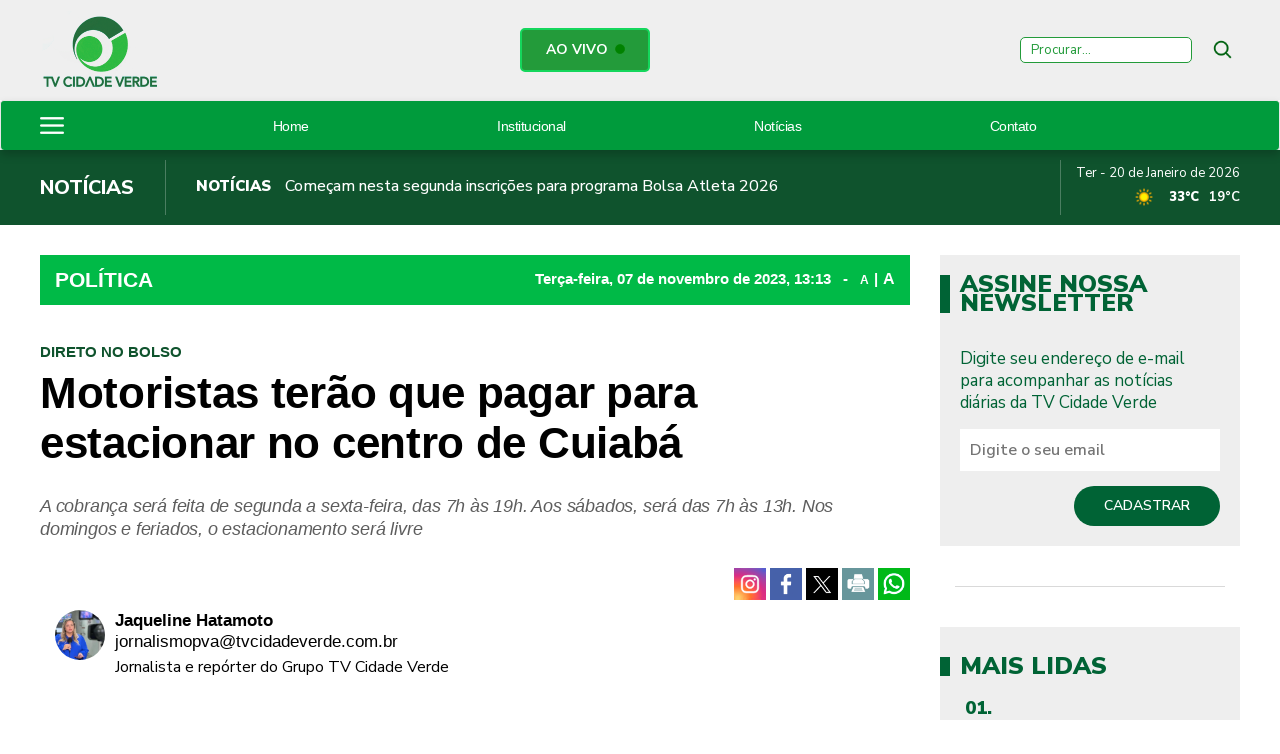

--- FILE ---
content_type: text/html; charset=UTF-8
request_url: https://www.tvcidadeverde.com.br/politica/motoristas-terao-que-pagar-para-estacionar-no-centro-de-cuiaba/20003
body_size: 13286
content:
<!DOCTYPE html>
<html lang="pt-br">
<head>
    <meta charset="UTF-8">
    <link rel="dns-prefetch" href="https://www.google-analytics.com">
    <link rel="dns-prefetch" href="https://g.doubleclick.net">
    <link rel="dns-prefetch" href="https://pagead2.googlesyndication.com">
    <link rel="preconnect" href="https://www.google.com">
    <link rel="preconnect" href="https://www.gstatic.com" crossorigin>
    <meta name="viewport" content="width=device-width, initial-scale=1, minimum-scale=1.0,user-scalable=yes">
    <!-- Google tag (gtag.js) -->
<script async src="https://www.googletagmanager.com/gtag/js?id=G-Q7R29MQCBP"></script>
<script>
  window.dataLayer = window.dataLayer || [];
  function gtag(){dataLayer.push(arguments);}
  gtag('js', new Date());

  gtag('config', 'G-Q7R29MQCBP');
</script>
            <meta property="og:image" content="https://cdn.tvcidadeverde.com.br/storage/webdisco/2023/11/07/1200x900/186359ebf29958e462cf9e63c98cf316.jpg" />
    <meta property="og:image:url" content="https://cdn.tvcidadeverde.com.br/storage/webdisco/2023/11/07/1200x900/186359ebf29958e462cf9e63c98cf316.jpg" />
    <meta property="og:image:secure_url" content="https://cdn.tvcidadeverde.com.br/storage/webdisco/2023/11/07/1200x900/186359ebf29958e462cf9e63c98cf316.jpg" />
        <meta property="og:image:width" content="1200" />
        <meta property="og:image:height" content="900" />
        <meta property="og:image:type" content="image/jpeg" />    <meta property="og:locale" content="pt_BR">
    <meta property="og:title" content="Motoristas ter&atilde;o que pagar para estacionar no centro de Cuiab&aacute; | TV Cidade Verde | Sempre em movimento"/>
    <meta property="og:site_name" content="TV Cidade Verde | Sempre em movimento"/>
    <meta property="og:url" content="https://www.tvcidadeverde.com.br/politica/motoristas-terao-que-pagar-para-estacionar-no-centro-de-cuiaba/20003"/>
    <meta property="og:type" content="article"/>
        <meta property="article:section" content="Política" />    <meta property="article:publisher" content="https://www.facebook.com/tvcidadeverde" />        <meta property="article:published_time" content="2023-11-07T13:13:00-04:00" />        <meta property="article:modified_time" content="2023-11-07T13:31:52-04:00" />
    <meta property="og:updated_time" content="2023-11-07T13:31:52-04:00">
        <meta name="twitter:card" content="summary_large_image" />
    <meta name="twitter:title" content="Motoristas ter&atilde;o que pagar para estacionar no centro de Cuiab&aacute; | TV Cidade Verde | Sempre em movimento">
        <meta property="og:description" content="A cobrança será feita de segunda a sexta-feira, das 7h às 19h. Aos sábados, será das 7h às 13h. Nos domingos e feriados, o estacionamento será livre"/>
    <meta name="twitter:description" content="A cobrança será feita de segunda a sexta-feira, das 7h às 19h. Aos sábados, será das 7h às 13h. Nos domingos e feriados, o estacionamento será livre">
    <meta name="description" content="A cobrança será feita de segunda a sexta-feira, das 7h às 19h. Aos sábados, será das 7h às 13h. Nos domingos e feriados, o estacionamento será livre" />
        <meta name="twitter:image" content="https://cdn.tvcidadeverde.com.br/storage/webdisco/2023/11/07/1200x900/186359ebf29958e462cf9e63c98cf316.jpg" />    <meta name="url" content="https://www.tvcidadeverde.com.br/politica/motoristas-terao-que-pagar-para-estacionar-no-centro-de-cuiaba/20003" />
    <meta name="LANGUAGE" content="pt-br"/>
    <meta name="RATING" content="All"/>
    <meta name="ROBOTS" content="Index, Follow"/>
            <link rel="canonical" href="https://www.tvcidadeverde.com.br/politica/motoristas-terao-que-pagar-para-estacionar-no-centro-de-cuiaba/20003">    <meta name="company" content="TV Cidade Verde | Sempre em movimento" />
        <title>Motoristas ter&atilde;o que pagar para estacionar no centro de Cuiab&aacute; | TV Cidade Verde | Sempre em movimento</title>
    <link rel="preload" as="image" href="https://cdn.tvcidadeverde.com.br/storage/webdisco/logos/371d174f303942df3b554b0e5985c8d4.png">
    <link rel="icon" type="image/png" sizes="96x96" href="https://www.tvcidadeverde.com.br/storage/logos/1/favicon-96x96.png">
    <link rel="shortcut icon" type="image/png"  href="https://www.tvcidadeverde.com.br/storage/logos/1/favicon.ico">
    <link rel="apple-touch-icon" sizes="180x180" href="https://www.tvcidadeverde.com.br/storage/logos/1/apple-touch-icon.png">
    <meta name="theme-color" content="#ffffff">
    <meta name="revisit-after" content="1" />
    <script type="text/javascript">
        function adjustViewport() {
            if (window.screen.width > 740) {
                let viewport = document.querySelector("meta[name=viewport]");
                if (window.orientation == 0 || window.orientation == 180) {
                    viewport.setAttribute('content', 'width=1210, initial-scale=0.950, user-scalable=yes');
                } else if (window.orientation == 90 || window.orientation == -90) {
                    viewport.setAttribute('content', 'width=1210, initial-scale=0.950, user-scalable=yes');
                }
            }
        }
        window.addEventListener('orientationchange', function() { requestAnimationFrame(adjustViewport); });
        window.addEventListener('resize', function() { requestAnimationFrame(adjustViewport); });
        document.addEventListener('DOMContentLoaded', adjustViewport);
    </script>
        <link rel="alternate" type="application/rss+xml" title="RSS Motoristas ter&atilde;o que pagar para estacionar no centro de Cuiab&aacute; | TV Cidade Verde | Sempre em movimento" href="/rss.php" />

    <link rel="stylesheet" type="text/css" href="/assets/css/bootstrap.min.css?v=147.2" media="screen">
    <link rel="stylesheet" type="text/css" href="/dist/all.templates_desk_1_9999.css?v=147.2" media="screen">

    <link rel="preload" href="/assets/css/jquery.smartmenus.bootstrap.css?v=147.2" as="style" onload="this.onload=null;this.rel='stylesheet'">
    <noscript><link rel="stylesheet" href="/assets/css/jquery.smartmenus.bootstrap.css?v=147.2"></noscript>

    <link rel="preload" href="/assets/css/helpers.css?v=147.2" as="style" onload="this.onload=null;this.rel='stylesheet'">
    <noscript><link rel="stylesheet" href="/assets/css/helpers.css?v=147.2"></noscript>
    <link rel="preload" href="/assets/css/custom.css?v=0147.2" as="style" onload="this.onload=null;this.rel='stylesheet'">
    <noscript><link rel="stylesheet" href="/assets/css/custom.css?v=0147.2"></noscript>

            <link rel="preload" href="/assets/css/royalslider/royalslider.css?v=147.2" as="style" onload="this.onload=null;this.rel='stylesheet'">
    <noscript><link rel="stylesheet" href="/assets/css/royalslider/royalslider.css?v=147.2"></noscript>
    <link rel="preload" href="/assets/css/royalslider/rs-default.css?v=147.2" as="style" onload="this.onload=null;this.rel='stylesheet'">
    <noscript><link rel="stylesheet" href="/assets/css/royalslider/rs-default.css?v=147.2"></noscript>
    
    <link rel="preload" href="/assets/css/ekko-lightbox.css?v=147.2" as="style" onload="this.onload=null;this.rel='stylesheet'">
    <noscript><link rel="stylesheet" href="/assets/css/ekko-lightbox.css?v=147.2"></noscript>
    <link rel="preload" href="/assets/css/youtube-player.css?v=147.2" as="style" onload="this.onload=null;this.rel='stylesheet'">
    <noscript><link rel="stylesheet" href="/assets/css/youtube-player.css?v=147.2"></noscript>
    <link rel="preload" href="/assets/css/sweetalert2.min.css?v=147.2" as="style" onload="this.onload=null;this.rel='stylesheet'">
    <noscript><link rel="stylesheet" href="/assets/css/sweetalert2.min.css?v=147.2"></noscript>
    <script fetchpriority="high" type="text/javascript" src="https://cdnjs.cloudflare.com/ajax/libs/jquery/3.7.1/jquery.min.js?v=147.2"></script>

    <script defer type="text/javascript" src="/assets/js/bootstrap.min.js?v=147.2"></script>
    <script type="text/javascript" src="/assets/js/conteudo.js?v=147.2"></script>
    <script async src="/js/lazysizes.min.js"></script>
    <script defer type="text/javascript" src="/dist/all.templates_desk_1_9999.js?147.1"></script>

    <style>
        @media print {
            body { font-family: Arial, sans-serif !important; font: normal 17px / 30px 'Arial', sans-serif !important }
            .PaginacaoIndex,.tplListaNotcias2,.bi, .alright-video,.ppAnchor,.icon_interno_facebook, .icon_interno_twitter, .icon_interno_print, .icon_interno_whatsapp, .icon_interno_whatsapp_mobile,.tempo, .d-u,.jar,.adsbygoogle,.ee, .bannerResult, .visible-xs,.hidden-sm, .hidden-md, .hidden-lg, .navbar-header, .no-print, .ppBoxFinalMateria, .navbar-nav,.navbar-default, .form-control, .btn-default,.mgbox,.tplConteudo-share,.cld-video-player-floater-inner,.idx1-tpl1340-bl-tempo,.down,.AdTrackGenericStickyClassic,.AdTrackAutorefreshStickyClassic, aside, button, iframe,input,label, ins { display: none !important; }
            .idx1-tpl2036-logo-suspenso,.idx1-tpl1590-container-mobile, .idx1-tpl2036-menu,.idx1-tpl2036-previsao,.idx1-tpl2036-lupa,.idx1-tpl1601,.anchorFooter { display: none !important; }
            .idx1-tpl1590-container,.idx1-tpl1722-redesociais {display: flex; gap: 5px; align-items: center; justify-content: flex-start; flex-wrap: nowrap; }  
            .idx1-tpl1590-container a { display: inline-block; }
            img { display: block; max-width: 100%; height: auto; }
            img[src*="logos"]:not(img[src*="logos"]:first-of-type) { display: none !important; }
            .container { width: 100% !important; max-width: none !important; box-sizing: border-box; }
            .text-content {max-height: none}
            #boxContinuarLendo, #widescreen-main, #closingppAnchor,#BarComment,#ppBoxFinalMateria {display: none !important; }
            .row { margin-left: 0 !important; margin-right: 0 !important; }
            .col-xs-12, .col-sm-9, .col-md-9, .col-lg-9 { width: 100% !important; box-sizing: border-box; }
            footer.idx1-tpl148-p1-footer { width: 100% !important; text-align: center !important; margin: 0 auto !important; }
            .idx1-tpl148-p1-footer .container { width: 100% !important; max-width: none !important; padding: 0 !important; box-sizing: border-box; }
            .idx1-tpl148-p1-copyright { text-align: center !important; display: block !important; }
            .idx1-tpl148-p1-copyright a { display: inline-block !important; margin-left: 10px; }
            .idx1-tpl148-p1-copyright img { vertical-align: middle; max-width: 100%; height: auto; }
            .img-responsive { background-color:#d3d3d3; display: block; max-width: 100%; height: auto; }
            .content p { font: normal 17px / 30px 'Arial', sans-serif !important; margin-bottom: 15px; text-align: justify; color: #000; }
            div[id^="supertag-ad"] { display: none !important; }
            [class*="ct-moeda"] { display: none !important; }
            [class*="tplConteudo-box-data"] { display: none !important; }
            div[style*="close-retina.png"] { display: none !important; }
            .clearfix + .container-fluid { height: 5px !important; } 
    }
    </style>

</head>
<body>
    <style>
    body{
    background-color: #f5f5f5;
    }
    .dropdown-menu{
     	background-color: #00792e;    
      border-radius: 10px;
      padding: 10px;
      width: 300px !important;
    }    
    .navbar-nav .dropdown-menu>li>a {
    	border:0px;
      font-size: 11px !important;
      line-height: 22px !important;
		}
    
    .idx1-tpl1539-tb2 ul li > ul {
    display: none;
		}
    </style>   
    

<div class="overlay"></div>
<!-- TEMPLATE 1681 -->

<div class="idx1-tpl1681">
    <div class="idx1-tpl1681-container">
        <div class="idx1-tpl1681-col-left">
            <a href="/">
                <img class="idx1-tpl1681-wh-Image" width="120" height="78" src="https://cdn.tvcidadeverde.com.br/storage/webdisco/logos/371d174f303942df3b554b0e5985c8d4.png" alt="371d174f303942df3b554b0e5985c8d4.png">
            </a>
        </div>
        <div class="idx1-tpl1681-col-center">
            <a class="idx1-tpl1681-btnTv" href="/playtvaovivo.php" target="_blank">
                AO VIVO
                <img width="10" height="10px" src="https://cdn.tvcidadeverde.com.br/storage/webdisco/2023/12/13/outros/6d5c0040952249938baf55cb8aec97c9.gif" alt="gitanimator" style="margin: -3px 0 0 7px;">
            </a>
            <div class="idx1-tpl1681-horario"> 
                
                 
                
                
            </div>

        </div>
        <div class="idx1-tpl1681-col-right">
            <form action="/busca.php" method="get">
                <input class="idx1-tpl1681-keyword" type="text" name="keyword" placeholder="Procurar...">
                <button type="submit" class="idx1-tpl1681-iconSearch"><img width="22" height="22" src="/tema/icon-lupa-line-bk.png" alt="search-icon"></button>
            </form>
        </div>
    </div>

    <div class="idx1-tpl1681-col-right idx1-tpl1681-vmobile">
        <form action="/busca.php" method="get">
            <input class="idx1-tpl1681-keyword" type="text" name="keyword" placeholder="Procurar...">
            <button type="submit" class="idx1-tpl1681-iconSearch"><img width="22" height="22" src="/tema/icon-lupa-line-bk.png" alt="search-icon"></button>
        </form>
    </div>
</div>

<script >
    var programCurrent = document.querySelectorAll('.idx1-tpl1681-programCurrent');
    var programView = document.querySelectorAll('.idx1-tpl1681-programView');

    programCurrent.forEach(function (item, index) {
        item.addEventListener('mouseenter', function () {
            programView.forEach(function (viewItem, viewIndex) {
                if (viewIndex === index) {
                    viewItem.classList.add('idx1-tpl1681-active');
                } else {
                    viewItem.classList.remove('idx1-tpl1681-active');
                }
            });
        });
    });

    programView.forEach(function (item) {
        item.addEventListener('mouseleave', function () {
            item.classList.remove('idx1-tpl1681-active');
        });
    });

</script >


<script >
    function displayBoxBasedOnSchedule() {
        var today = new Date();
        var currentDay = today.toLocaleString('pt-br', { weekday: 'long' }).toLowerCase();
        var currentTime = today.getHours() * 60 + today.getMinutes();

        var boxes = document.getElementsByClassName('boxPrograma');

        for (var i = 0; i < boxes.length; i++) {
            var schedule = boxes[i].getAttribute('data-programa').split(', ');
            var day = schedule[0].toLowerCase();
            var startTime = convertTimeToMinutes(schedule[1]);
            var endTime = convertTimeToMinutes(schedule[2]);

            if (day === currentDay && currentTime >= startTime && currentTime <= endTime) {
                boxes[i].style.display = 'block';
            }
        }
    }

    function convertTimeToMinutes(time) {
        var parts = time.split(':');
        return parseInt(parts[0]) * 60 + parseInt(parts[1]);
    }

    displayBoxBasedOnSchedule();
</script >


<style>
.navbar-fixed-top .idx1-tpl1341-mobile-img {
height: 70px;
width: auto;
padding: 10px 0;
}
@media (max-width: 768px){
.idx1-tpl1341-menu-principal {
min-height: 82px;
}
.navbar-fixed-top .idx1-tpl1341-mobile-img {
left: 20px !important;
}
.navbar-toggle {
margin-top: 23px !important;
}
}
</style><!--TEMPLATE 1341-->
<div class="idx1-tpl1341-p1-bg">
  <nav class="idx1-tpl1341-menu-principal navbar navbar-default">
    <div class="container idx1-tpl1341-menu-principal-flex">
      <img class="idx1-tpl1341-menu-hamburguer" src="/tema/hamburguer-icon-2.png" width="16" height="16" alt="menu-hamburguer"/>
      <img class="idx1-tpl1341-mobile-img" width="100%" height="50" src="https://cdn.tvcidadeverde.com.br/storage/webdisco/logos/a10d8c0eb4f3cd219e253f0996fd84b4_2.png" alt="">
      <div class="idx1-tpl1341-navbar-header">
        <button type="button" class="navbar-toggle collapsed" data-toggle="collapse" data-target="#navbar" aria-expanded="false" aria-controls="navbar">
          <span class="sr-only">Toggle navigation</span>
          <span class="icon-bar"></span>
          <span class="icon-bar"></span>
          <span class="icon-bar"></span>
        </button>
      </div>
      
            <div id="navbar" class="navbar-collapse collapse">
              <ul class="nav navbar-nav"><li><a href="/" target="_self" title="Home" MenuLateral>Home</a></li><li><a href="/institucional/"  MenuLateral title="Institucional" >Institucional</a></li><li><a href="/noticias/"  MenuLateral title="Notícias" >Notícias</a></li><li><a href="/contato" target="_self" title="Contato" MenuLateral>Contato</a></li></ul>
            </div>    
      <ul class="idx1-tpl1341-nav-search">
        <li>
          <a style="padding-bottom: 0;margin-right: 0px;margin-top: -1px;" href="#" rel="popover" role="button" data-placement="left" data-html="true" data-toggle="popover" title="Pesquisar" data-content="<form class='form-horizontal' action='/busca.php' method='get'>
            <input class='form-control mb10' type='text' name='keyword' placeholder='BUSCAR'><button type='submit' class='btn btn-success btn-block'>BUSCAR</button></form>">
            <img width="16" height="16" src="/tema/icon-lupa-wt.png" alt="search">
          </a>
        </li>
      </ul>
    </div>
  </nav>
</div>
<div class="idx1-tpl1341-side-overlay"></div>
<aside class="idx1-tpl1341-menu-area">
    <div class="idx1-tpl1341-btn-closed">
        <span>X</span>
    </div>
    <div class="idx1-tpl1341-logo-side">
         <img src="https://cdn.tvcidadeverde.com.br/storage/webdisco/logos/a10d8c0eb4f3cd219e253f0996fd84b4_2.png" alt="logo">
    </div>
    <div class="idx1-tpl1341-lista-menu">
    
           <ul class="nav navbar-nav"><li><a href="/" target="_self" title="Home" MenuLateral>Home</a></li><li><a href="/institucional/"  MenuLateral title="Institucional" >Institucional</a></li><li><a href="/noticias/"  MenuLateral title="Notícias" >Notícias</a></li><li><a href="/contato" target="_self" title="Contato" MenuLateral>Contato</a></li></ul>
        <hr>
        </div>
</aside>
<script >
$(document).ready(function () {
  var nav = $('.idx1-tpl1341-p1-bg');
  $(window).scroll(function () {
  if ($(this).scrollTop() > 350){
      nav.addClass("navbar-fixed-top");
  } else {
      nav.removeClass("navbar-fixed-top");
  };
  });
});
</script >

<script >
jQuery("document").ready(function ($) {
  $('.idx1-tpl1341-menu-hamburguer').click(function () {
      $('.idx1-tpl1341-side-overlay').addClass('active');
      $('.idx1-tpl1341-menu-area').addClass('active');
  });

  $('.idx1-tpl1341-side-overlay').click(function () {
      $('.idx1-tpl1341-side-overlay').removeClass('active');
      $('.idx1-tpl1341-menu-area').removeClass('active');
  });

  $('.idx1-tpl1341-btn-closed').click(function () {
      $('.idx1-tpl1341-side-overlay').removeClass('active');
      $('.idx1-tpl1341-menu-area').removeClass('active');
  });
});
</script >

<!-- TEMPLATE 1531 -->

 <div class="idx1-tpl1531">
        <div class="idx1-tpl1531-container">
            <div class="box-left" data-city="cuyabá">
                <h1>Notícias</h1>
            </div>
            <div class="box-center js-newsticker">
                <ul class="js-frame">
                                    <li class="js-item">
                        <a href="/noticias/comecam-nesta-segunda-inscricoes-para-programa-bolsa-atleta-2026/31719"><span>Notícias</span> Começam nesta segunda inscrições para programa Bolsa Atleta 2026</a>
                    </li>
                                    <li class="js-item">
                        <a href="/noticias/renovacao-automatica-de-cnh-beneficia-300-mil-na-primeira-semana/31718"><span>Notícias</span> Renovação automática de CNH beneficia 300 mil na primeira semana</a>
                    </li>
                                    <li class="js-item">
                        <a href="/noticias/juiza-manda-despejar-joalheria-de-shopping-por-calote-em-aluguel/31717"><span>Notícias</span> Juíza manda despejar joalheria de shopping por calote em aluguel</a>
                    </li>
                                    <li class="js-item">
                        <a href="/noticias/pm-mata-um-dos-acusados-pela-morte-de-adolescente-de-14-anos-em-mt/31716"><span>Notícias</span> PM mata um dos acusados pela morte de adolescente de 14 anos em MT</a>
                    </li>
                                    <li class="js-item">
                        <a href="/noticias/colisao-entre-trens-deixa-ao-menos-39-mortos-na-espanha/31715"><span>Notícias</span> Colisão entre trens deixa ao menos 39 mortos na Espanha</a>
                    </li>
                                </ul>
            </div>
            <div class="box-right">
                <div class="data">
                    Ter - 20 de Janeiro de 2026
                </div>
                <div class="previsao">
                    <img width="30" height="30" src="/images/weather/64x64/day/113.png" alt="113.png">
                    <span class="max tpl570-max-temp"></span>
                    <span class="min tpl570-min-temp"></span>
                </div>
            </div>
        </div>
    </div>




<script >
$(document).ready(function(){
		var cidade = $('.box-left').data('city');
    //var cid = cidade[0].innerHTML;
    //var urls = cid.toString().replace(/[\s]/g, '+');
    var baseUrl = "/apis/previsao_city.php?city=" + cidade;
    console.log(baseUrl);

    $.getJSON( baseUrl, function( data ) {
        var city   			= data.alias_pre;
        var temp_min   	= data.mintemp_c_pre;
        var temp_max   	= data.maxtemp_c_pre;
        var temp       	= data.temp_c_pre;
        var day      		= data.is_day;
        if (day == '1') {
            dia = 'day';
        } else {
            dia = 'night';
        }
        var imagem_temp = '/images/weather/64x64/'+dia+'/'+data.icon_pre;+'.png';
        $('.tpl570-min-temp').html(Math.round(temp_min) + '°C');
        $('.tpl570-max-temp').html(Math.round(temp_max) + '°C');
        $('.tpl570-icon-weather').attr('src',imagem_temp).show();
    });

});
</script >


<link rel="preconnect" href="https://fonts.googleapis.com">
<link rel="preconnect" href="https://fonts.gstatic.com" crossorigin>
<link href="https://fonts.googleapis.com/css2?family=Nunito+Sans:wght@400;500;600;700;800;900;1000&display=swap" rel="stylesheet">

<!--INCLUICONTAINER!TNX#PAR -->
<!-- TEMPLATE 128 -->
<div class="clearfix"></div><div class="container-fluid" style="height: 30px;"></div><div class="clearfix"></div><div class="container">
    <div class="row">
            <div class="col-xs-12 col-sm-9 col-md-9 col-lg-9 index-bloco-1">
            <!--INCLUICONTAINER!TNX#PAR --><!-- TEMPLATE 46 -->
<div class="row">
  <div class="col-xs-12 col-sm-12 col-md-12 col-lg-12">
    <div class="col-xs-12 col-sm-12 col-md-12 col-lg-12 idx1-tpl46-p1">
      <div class="col-xs-12 col-sm-12 col-md-12 col-lg-12 idx1-tpl46-p1-tplConteudo-box-data">
        <p>
          <a href="/politica/">
            <span class="pull-left idx1-tpl46-p1-title-ses">Política</span>
          </a>
          <span class="pull-right idx1-tpl46-p1-date-content">
                            Terça-feira, 07 de <span style='text-transform: lowercase;'>Novembro</span> de 2023, 13:13 <span style="margin: 0 8px;">-</span>
                        <a href="javascript:mudaTamanho('text-content', -1);" class="fz12">A</a>
            <span style="margin: 0 1px;">|</span>
            <a href="javascript:mudaTamanho('text-content', 1);" class="fz16">A</a>
          </span>
        </p>
      </div>
    </div>
  </div>
</div>


<!--INCLUICONTAINER!TNX#PAR --><!-- TEMPLATE 109 -->
<div class="clearfix"></div><div class="container-fluid" style="height: 10px;"></div><div class="clearfix"></div>
<!--INCLUICONTAINER!TNX#PAR --><!-- TEMPLATE 265 -->
<div class="row tpl265">
                                    <!-- TPL CONTEUDO 2 27/01/2021 v2 -->
<script>
    $(document).on('click', '[data-toggle="lightbox"]', function (event) {
        event.preventDefault();
        $(this).ekkoLightbox();
    });
    $(document).ready(function () {
        $(".galeria-wrapper").each(function (index) {
            var galleryId = $(this).attr('data-gallery-id');
            $(this).children(".galeria-wrapper-delete-me").remove();
            $(this).prepend("<iframe width='100%' height='520' scrolling='no' frameBorder='0' src='/galeria_embeds.php?id=" + galleryId + "'></iframe>");
        });
        $(".pageflip-wrapper").each(function( index ) {
            var pageflipId = $(this).attr('data-pageflip-id');
            $(this).replaceWith("<div class='pageflip-conteudo'><iframe width='100%' height='650' scrolling='no' frameborder='0' src='/pageflip/index.php?id="+pageflipId+"'></iframe></div>");
        });
    });
</script>
<style>
    .pageflip-wrapper { width:520px; margin:0 auto 20px };
</style>

<div class="col-xs-12 col-sm-12 col-md-12 col-lg-12 tplConteudo-box-data">
    <p class="date-content">
                Terça-feira, 07 de <span style='text-transform: lowercase;'>Novembro</span> de 2023, 13h:13 <span>-</span>
                <a href="javascript:mudaTamanho('text-content', -1);" class="fz13">A</a>
        <span style="margin-left: 0px;margin-right: -2px;">|</span>
        <a href="javascript:mudaTamanho('text-content', 1);">A</a>
    </p>
</div>

<div class="col-xs-12 col-sm-12 col-md-12 col-lg-12 mb10">
    <p class="content-hat">DIRETO NO BOLSO</p>    <h1 class="content-title">Motoristas terão que pagar para estacionar no centro de Cuiabá</h1>    <h2 class="content-complement">A cobrança será feita de segunda a sexta-feira, das 7h às 19h. Aos sábados, será das 7h às 13h. Nos domingos e feriados, o estacionamento será livre</h2></div>


<div class="col-xs-12 col-sm-12 col-md-12 col-lg-12 text-right mb10 tplConteudo-share">
            <a href="https://www.instagram.com/tvcidadeverdemt/" target="_blank" title="" class="icon_interno_facebook">
        <img width="32" height="32" src="/images/instagranColor.png" alt="instagran">
    </a>
        <a href="https://www.facebook.com/sharer.php?u=https://www.tvcidadeverde.com.br/politica/motoristas-terao-que-pagar-para-estacionar-no-centro-de-cuiaba/20003" target="_blank" title="Compartilhe esta matéria no Facebook">
        <img width="32" height="32" src="/images/facebook-2.png?v=3" alt="facebook-2.png">
    </a>
    <a href="https://twitter.com/share?url=https://www.tvcidadeverde.com.br/politica/motoristas-terao-que-pagar-para-estacionar-no-centro-de-cuiaba/20003&text=Motoristas+ter%C3%A3o+que+pagar+para+estacionar+no+centro+de+Cuiab%C3%A1" target="_blank" title="Publique esta matéria no Twitter">
        <img width="32" height="32" src="/images/twitter-2.png?v=3" alt="twitter-2.png">
    </a>
        <a href="javascript:window.print();" title="Imprimir esta matéria">
        <img width="32" height="32" src="/images/print-2.png?v=3" alt="print-2.png">
    </a>
    <a href="whatsapp://send?text=https://www.tvcidadeverde.com.br/politica/motoristas-terao-que-pagar-para-estacionar-no-centro-de-cuiaba/20003" target="_blank" title="Compartilhe esta matéria no Whatsapp" class="hidden-md hidden-lg">
        <img width="32" height="32" src="/images/whatsapp-square.png?v=3" alt="whatsapp-square.png">
    </a>
    <a href="https://wa.me/send?text=https://www.tvcidadeverde.com.br/politica/motoristas-terao-que-pagar-para-estacionar-no-centro-de-cuiaba/20003" target="_blank" title="Compartilhe esta matéria no Whatsapp" class="hidden-xs hidden-sm">
        <img width="32" height="32" src="/images/whatsapp-square.png?v=3" alt="whatsapp-square.png">
    </a>
</div>

<div class="col-xs-12 col-sm-12 col-md-12 col-lg-12 mb10">
        <div class="col-xs-12 col-sm-12 col-md-12 col-lg-12 mb10">
        <div class="row">
                                    <div class="col-xs-12 col-sm-12 col-md-12 col-lg-12 mb15">

                                <div class="img-autor" style="background-image: url(https://cdn.tvcidadeverde.com.br/storage/webdisco/2023/09/03/270x203/b4753485babb9f42173a582e951f6ed1.jpg);"></div>
                <span class="autores_fontes_nome">Jaqueline Hatamoto</span>                <a href="/cdn-cgi/l/email-protection#[base64]" target="_top">
                    <p class="autores_fontes_email"><span class="__cf_email__" data-cfemail="dcb6b3aeb2bdb0b5afb1b3acaabd9ca8aabfb5b8bdb8b9aab9aeb8b9f2bfb3b1f2beae">[email&#160;protected]</span></p>
                </a>                <p class="autores_destaque">Jornalista e repórter do Grupo TV Cidade Verde</p>                <style>
                    .img-autor {
                        width: {
                            @$largura_img_autor@
                        }

                        px;

                        height: {
                            @$altura_img_autor@
                        }

                        px;
                        margin-right: 10px;
                        float: left;
                        background-position: center;
                        background-size: cover;
                        background-repeat: no-repeat;
                    }
                </style>
                            </div>
                                </div>
    </div>
    

    </div>

<div class="col-xs-12 col-sm-12 col-md-12 col-lg-12 text-content" id="text-content">
        <div class="img-wrapper img-left hidden-xs">
        <a href="https://cdn.tvcidadeverde.com.br/storage/webdisco/2023/11/07/800x600/186359ebf29958e462cf9e63c98cf316.jpg" title="" data-toggle="lightbox"><img src="https://cdn.tvcidadeverde.com.br/storage/webdisco/2023/11/07/560x420/186359ebf29958e462cf9e63c98cf316.jpg" class="img-responsive" width=495 height=284 alt="estacionamento-centro-(1).jpg"/></a>
    </div>
        
        <div class="img-wrapper hidden-sm hidden-md hidden-lg" style="width: 100%;">
        <div style="width: 100%; border: 1px solid #ccc; padding: 4px;"><div class="img-bgi-div" style="background-image: url(https://cdn.tvcidadeverde.com.br/storage/webdisco/2023/11/07/560x420/186359ebf29958e462cf9e63c98cf316.jpg);" height="206px;" width="100%" href="https://cdn.tvcidadeverde.com.br/storage/webdisco/2023/11/07/800x600/186359ebf29958e462cf9e63c98cf316.jpg" title="" data-toggle="lightbox"></div></div><style>
                    @media only screen and (max-width: 767px) {
                        .img-bgi-div {
                            height: 206px;
                        }
                        .img-bgi-div {
                            width: 100%;
                            background-color: black;
                            background-size: contain;
                        }
                        .img-bgi-div {
                            max-width: 100%;
                        }
                        .img-bgi-div {
                            background-position: center;
                            background-size: cover;
                            background-repeat: no-repeat;
                        }
                    }
                    </style>
    </div>
    
    <style>
        @media only screen and (max-width: 767px) {
            .img-wrapper {
                margin-bottom: 5px;
            }

            .content-title {
                margin-bottom: 10px;
            }
        }
    </style>
    <p>R$ 3,40 (tr&ecirc;s reais e quarenta centavos), por hora, esse &eacute; o valor que o motorista ter&aacute; que pagar ao estacionar no centro de Cuiab&aacute;. O estacionamento &ldquo;Cuiab&aacute; Rotativo&rdquo;, j&aacute; est&aacute; funcionando de maneira educativa e a cobran&ccedil;a deve come&ccedil;ar a partir de dezembro.</p>  <p>O &ldquo;Cuiab&aacute;&nbsp;Rotativo&rdquo;, &eacute; parte de um&nbsp;decreto&nbsp;publicado pela Prefeitura e tem como objetivo promover a revitaliza&ccedil;&atilde;o dos espa&ccedil;os para renovar o potencial econ&ocirc;mico da regi&atilde;o.</p>  <p>Segundo o &nbsp;decreto, o motorista poder&aacute; fazer&nbsp;o pagamento com o uso de um aplicativo de celular, ou por meio de Parqu&iacute;metros, equipamentos que ser&atilde;o instalados nas cal&ccedil;adas. A pintura de limites das vagas j&aacute; est&aacute; sendo realizada.</p>  <p>O sistema rotativo vai ser operado pelo Cons&oacute;rcio CS Mobi Cuiab&aacute;, uma empresa privada contratada pela prefeitura por meio de Parceria P&uacute;blico Privada (PPP). O investimento ser&aacute; de cerca de&nbsp;R$ 125 milh&otilde;es, e 2,6 mil vagas ser&atilde;o criadas.</p>  <p>O secret&aacute;rio de Agricultura, Trabalho e Desenvolvimento Econ&ocirc;mico, Francisco Vuolo, disse que o servi&ccedil;o de estacionamento rotativo tem como objetivo a democratiza&ccedil;&atilde;o do uso do espa&ccedil;o p&uacute;blico.</p>  <p>&ldquo;Ser&aacute; implantada em toda a infraestrutura, como em abrigos de &ocirc;nibus e pain&eacute;is com a exibi&ccedil;&atilde;o de informa&ccedil;&otilde;es em tempo real veiculadas no transporte p&uacute;blico. Tamb&eacute;m ter&atilde;o totens com display digital de informa&ccedil;&otilde;es tur&iacute;sticas, facilitando o acesso e a presta&ccedil;&atilde;o de servi&ccedil;os.&rdquo;, diz.</p>  <p>Ainda de acordo com o secret&aacute;rio,&nbsp;o dinheiro arrecadado ir&aacute; para a infraestrutura da cidade, como cal&ccedil;adas e ruas, revitaliza&ccedil;&atilde;o do Mercado Municipal de Cuiab&aacute; e para a concession&aacute;ria respons&aacute;vel pelo sistema rotativo.</p>
</div>




            </div>

<script data-cfasync="false" src="/cdn-cgi/scripts/5c5dd728/cloudflare-static/email-decode.min.js"></script><script >
$(document).ready(function () {
  var iframes = document.querySelectorAll('p span iframe');
  var iframes2 = document.querySelectorAll('p iframe');
  for (var i = 0; i < iframes.length; i++) {
      var tagP = iframes[i].parentElement.parentElement;
      $(tagP).replaceWith($('<div class="cl-embed-' + i + '">' + tagP.innerHTML + '</div>'));
  };
  for (var i = 0; i < iframes2.length; i++) {
      var tagP1 = iframes2[i].parentElement;
      $(tagP1).replaceWith($('<div class="cl-embed-' + i + '">' + tagP1.innerHTML + '</div>'));
  };
   	  
});
</script >

    <style>
.tpl265 .content-hat {
    font: 700 15px 'Montserrat', sans-serif;
    margin: 7px 0px 0px 0px;
    color: #0F532D;
    text-transform: uppercase;
}

</style>
<!--INCLUICONTAINER!TNX#PAR --><!-- TEMPLATE 857 -->

<!--INCLUICONTAINER!TNX#PAR --><!-- TEMPLATE 111 -->


<!--INCLUICONTAINER!TNX#PAR --><!-- TEMPLATE 209 -->

<!--INCLUICONTAINER!TNX#PAR -->
<!-- TEMPLATE 128 -->
<div class="clearfix"></div><div class="container-fluid" style="height: 30px;"></div><div class="clearfix"></div><!--INCLUICONTAINER!TNX#PAR --><!-- TEMPLATE 244 -->
<div class="tpl244">
<div class="row">
                                    <div class="col-xs-12 col-sm-12 col-md-12 col-lg-12" id="BarComment">
    <h2 class="tplComment2-title-ses">Comente esta notícia </h2>
</div>
<style>
    .box-resul-comments{ width: 100%; display: flex;}
    .curtir { width: 100px; display: flex; justify-content: space-between; }
    .neg { display: flex; width: 37px; justify-content: space-between; align-items: center; }
    .pos { display: flex; width: 37px; justify-content: space-between; align-items: center; }
    .comment_text{  flex: 1;}
    .bloco-comment-box{ display: flex; flex-direction: column; }
    @media (max-width: 768px){
        .box-resul-comments { width: 100%; display: flex; flex-direction: column; padding: 5px 0; }
    }
</style>

    <form class="col-xs-12 col-sm-12 col-md-12 col-lg-12" id="form-comentario-materia" style="display: block;">
        <input name="cid" id="cid"  type="hidden" value="20003" />
        <input name="sid" id="sid"  type="hidden" value="1" />
        <div class="row form-group">
            <div class="col-xs-12 col-sm-12 col-md-4 col-lg-4">
                <label for="nome_comment">Nome:</label>
                <input class="form-control" name="nome" id="nome_comment"  type="text" maxlength="40" placeholder="Nome" required>
            </div>
            <div class="col-xs-12 col-sm-12 col-md-4 col-lg-4">
                <label for="email_comment">E-mail:</label>
                <input class="form-control" name="email" id="email_comment" type="email" maxlength="60" placeholder="E-mail" required>
            </div>
            <div class="col-xs-12 col-sm-12 col-md-4 col-lg-4">
                <label for="opcional">Dados opcionais:</label>
                <input class="form-control" name="opcional" id="opcional"  type="text" placeholder="Dados opcionais" maxlength="60">
            </div>
        </div>
        <div class="row form-group">
            <div class="col-xs-12 col-sm-12 col-md-12 col-lg-12">
                <label for="texto_comment">Coment&aacute;rio:</label>
                <textarea class="form-control" name="texto" id="texto_comment" rows="8" required></textarea>
            </div>
        </div>
        <div class="form-group">
            <div id="g-reCAPTCHA"></div>
        </div>
        <div class="form-group">
            <button type="submit" class="btn btn-success" id="btn-enviar">Enviar comentário</button>
            <button type="button" id="close-form-comment-materia" class="btn btn-danger">Fechar</button>
        </div>
    </form>

<link rel="stylesheet" href="/css/nprogress.css">
<script defer src="/js/axios.min.js"></script>
<script defer src="/js/axios-index.js"></script>
<script defer>
    $( document ).ready(function() {
        loadProgressBar();
        $('#form-comentario-materia').on('submit', function(e) {
            e.preventDefault();

            if ($("#nome_comment").val() == '') {alert("Insira o nome"); $("#nome_comment").focus(); return false;}
            if ($("#email_comment").val() == '') {alert("Insira o email"); $("#email_comment").focus(); return false;}
            if ($("#texto_comment").val() == '') {alert("Insira um comentario"); $("#texto_comment").focus(); return false;}
            // verificar conflito com enquete e etc
            // if ($("#g-recaptcha-response").val() == '') {alert('Marque a opção "Não sou um robô"'); return false;}

            axios.post("/apis/comment2.php", $(this).serialize())
            .then((response) => {
                alert(response.data.msg);
                if (response.data.success == 'true') $('#form-comentario-materia').trigger("reset");
                grecaptcha.reset();
            }).catch((error) => {
                console.log(error.response.data)
            });
        });
        $('#comentar').click(function() {
            $('#form-comentario-materia').fadeIn();
        });
        $('#close-form-comment-materia').click(function() {
            $('#form-comentario-materia').fadeOut();
            $('#form-comentario-materia').trigger("reset");
        });
    });
</script><div class="container-fluid">
        <div class="fb-comments" data-href="https://www.tvcidadeverde.com.br/politica/motoristas-terao-que-pagar-para-estacionar-no-centro-de-cuiaba/20003" data-width="100%" data-numposts="10"></div>
        </div>
<div class="clearfix"></div>            </div>
</div>
<script type="text/javascript">
    var onloadCallback = function () {
        grecaptcha.render('g-reCAPTCHA', {
            'sitekey': '6LfAg-QmAAAAAGqUsWXmgGJ89UrOqF2js1bYHu5F'
        });
    };
</script>
<script src="https://www.google.com/recaptcha/api.js?onload=onloadCallback&render=explicit" async defer></script>

    <style> 
body {
    font-family: "Nunito Sans",sans-serif;
    font-size: 16px;
    line-height: 1.42857143;
    color: #333;
    background-color: #fff;
}
</style> 
<!--INCLUICONTAINER!TNX#PAR -->
<!-- TEMPLATE 128 -->
<div class="clearfix"></div><div class="container-fluid" style="height: 30px;"></div><div class="clearfix"></div><!--INCLUICONTAINER!TNX#PAR --><!-- TEMPLATE 57 -->

        </div>
                <aside class="col-xs-12 col-sm-3 col-md-3 col-lg-3 index-bloco-2">
            <!--INCLUICONTAINER!TNX#PAR --><!-- TEMPLATE 1536 -->
<div class="idx1-tpl1536">
  <div class="idx1-tpl1536-container">
      <div class="titulo141">
	<h1 class="titulos">
		Assine nossa newsletter
  </h1>
</div><style>
.titulos { 
  display: inline-block;
  line-height: 0.8;
  border-left: 10px solid #006335;
  font-size: 24px;
  font-family: "Nunito Sans", sans-serif;
  text-transform: uppercase;
  font-weight: 900;
  padding-left: 10px;
  margin: 0 0 20px 0;
  color:#006335;
}
</style>
      <p class="idx1-tpl1536-texto">Digite seu endereço de e-mail para acompanhar as notícias diárias da TV Cidade Verde</p>

      <form id="newsletter_cverde">
          <input type="email" id="email" name="email" placeholder="Digite o seu email">
          <div class="form-group">
              
          </div>
          <button class="idx1-tpl1536-btn-cdl-submit">Cadastrar</button>
      </form>
  </div>
</div>


<script >
$(document).ready(function () {
    $('#newsletter_cverde').submit(function (e) {
        e.preventDefault()
        var form = $(this)
        if ($(this).find("[name='email']").val() == '') {
            Swal.fire({ icon: 'error', title: 'Insira um email' })
            return false
        }
        $.ajax({
            url: '/apis/newsletter.php',
            type: 'post',
            data: $(this).serialize(),
            success: function (response) {
                var result = $.parseJSON(response)
                Swal.fire(result.msg, result.success)
                if (result.success == 'success')
                    form[0].reset()
            }
        })
        return false
    })
})
</script >


<!--INCLUICONTAINER!TNX#PAR --><!-- TEMPLATE 109 -->
<div class="clearfix"></div><div class="container-fluid" style="height: 10px;"></div><div class="clearfix"></div>
<!--INCLUICONTAINER!TNX#PAR --><!-- TEMPLATE 20 -->
<div class="row idx1-tpl20-row"><div class="col-xs-12 col-sm-12 col-md-12 col-lg-12 idx1-tpl20"><hr></div></div>
<!--INCLUICONTAINER!TNX#PAR --><!-- TEMPLATE 109 -->
<div class="clearfix"></div><div class="container-fluid" style="height: 10px;"></div><div class="clearfix"></div>
<!--INCLUICONTAINER!TNX#PAR --><!-- TEMPLATE 1535 -->
<div class="idx1-tpl1535">
    <div class="idx1-tpl1535-container">
    
        <div class="titulo141">
	<h1 class="titulos">
		Mais Lidas
  </h1>
</div><style>
.titulos { 
  display: inline-block;
  line-height: 0.8;
  border-left: 10px solid #006335;
  font-size: 24px;
  font-family: "Nunito Sans", sans-serif;
  text-transform: uppercase;
  font-weight: 900;
  padding-left: 10px;
  margin: 0 0 20px 0;
  color:#006335;
}
</style>
        
                <div class="idx1-tpl1535-maislidasitem">
            <a href="/noticias/cinegrafista-da-tv-cidade-verde-e-agredido-durante-cobertura-policial/31692">
                <span>01.</span>
                <div class="idx1-tpl1535-titulo">Cinegrafista da TV Cidade Verde é agredido durante cobertura policial </div>
            </a>
        </div> 
                <div class="idx1-tpl1535-maislidasitem">
            <a href="/noticias/justica-mantem-prisao-de-homem-que-matou-cunhada-na-frente-dos-filhos/31620">
                <span>02.</span>
                <div class="idx1-tpl1535-titulo">Justiça mantém prisão de homem que matou cunhada na frente dos filhos</div>
            </a>
        </div> 
                <div class="idx1-tpl1535-maislidasitem">
            <a href="/noticias/corpo-e-encontrado-carbonizado-dentro-de-carro-debaixo-de-ponte-em-vg/31619">
                <span>03.</span>
                <div class="idx1-tpl1535-titulo">Corpo é encontrado carbonizado dentro de carro debaixo de ponte em VG</div>
            </a>
        </div> 
                <div class="idx1-tpl1535-maislidasitem">
            <a href="/noticias/garoto-de-16-anos-e-morto-a-tiros-em-campo-de-futebol/31661">
                <span>04.</span>
                <div class="idx1-tpl1535-titulo">Garoto de 16 anos é morto a tiros em Campo de Futebol</div>
            </a>
        </div> 
                <div class="idx1-tpl1535-maislidasitem">
            <a href="/noticias/morte-de-estudante-causa-comocao-uma-das-melhores-alunas/31690">
                <span>05.</span>
                <div class="idx1-tpl1535-titulo">Morte de estudante causa comoção: “Uma das melhores alunas”</div>
            </a>
        </div> 
            </div>
</div>


<!--INCLUICONTAINER!TNX#PAR --><!-- TEMPLATE 109 -->
<div class="clearfix"></div><div class="container-fluid" style="height: 10px;"></div><div class="clearfix"></div>
<!--INCLUICONTAINER!TNX#PAR --><!-- TEMPLATE 20 -->
<div class="row idx2-tpl20-row"><div class="col-xs-12 col-sm-12 col-md-12 col-lg-12 idx2-tpl20"><hr></div></div>
<!--INCLUICONTAINER!TNX#PAR --><!-- TEMPLATE 109 -->
<div class="clearfix"></div><div class="container-fluid" style="height: 10px;"></div><div class="clearfix"></div>
<!--INCLUICONTAINER!TNX#PAR --><!-- TEMPLATE 594 -->
<div class="row">
	<div class="col-xs-12 col-sm-12 col-md-12 col-lg-12">
     <div class="titulo141">
	<h1 class="titulos">
		Ultimas notícias
  </h1>
</div><style>
.titulos { 
  display: inline-block;
  line-height: 0.8;
  border-left: 10px solid #006335;
  font-size: 24px;
  font-family: "Nunito Sans", sans-serif;
  text-transform: uppercase;
  font-weight: 900;
  padding-left: 10px;
  margin: 0 0 20px 0;
  color:#006335;
}
</style>
		<div class="row idx1-tpl594-container">
			               
                <div class="col-xs-12 col-sm-12 col-md-12 col-lg-12">
                    <a href="/noticias/comecam-nesta-segunda-inscricoes-para-programa-bolsa-atleta-2026/31719"><p class="idx1-tpl594-p1-date">19.01.2026 12:13</p></a>
                    <a href="/noticias/comecam-nesta-segunda-inscricoes-para-programa-bolsa-atleta-2026/31719"><h3 class="idx1-tpl594-p1-title">Começam nesta segunda inscrições para programa Bolsa Atleta 2026</h3></a>
                </div>
                                <div class="col-xs-12 col-sm-12 col-md-12 col-lg-12">
                	<hr class="idx1-tpl594-p1-hr">
            	</div>
            		                       
                <div class="col-xs-12 col-sm-12 col-md-12 col-lg-12">
                    <a href="/noticias/renovacao-automatica-de-cnh-beneficia-300-mil-na-primeira-semana/31718"><p class="idx1-tpl594-p1-date">19.01.2026 12:03</p></a>
                    <a href="/noticias/renovacao-automatica-de-cnh-beneficia-300-mil-na-primeira-semana/31718"><h3 class="idx1-tpl594-p1-title">Renovação automática de CNH beneficia 300 mil na primeira semana</h3></a>
                </div>
                                <div class="col-xs-12 col-sm-12 col-md-12 col-lg-12">
                	<hr class="idx1-tpl594-p1-hr">
            	</div>
            		                       
                <div class="col-xs-12 col-sm-12 col-md-12 col-lg-12">
                    <a href="/noticias/juiza-manda-despejar-joalheria-de-shopping-por-calote-em-aluguel/31717"><p class="idx1-tpl594-p1-date">19.01.2026 11:44</p></a>
                    <a href="/noticias/juiza-manda-despejar-joalheria-de-shopping-por-calote-em-aluguel/31717"><h3 class="idx1-tpl594-p1-title">Juíza manda despejar joalheria de shopping por calote em aluguel</h3></a>
                </div>
                                <div class="col-xs-12 col-sm-12 col-md-12 col-lg-12">
                	<hr class="idx1-tpl594-p1-hr">
            	</div>
            		                       
                <div class="col-xs-12 col-sm-12 col-md-12 col-lg-12">
                    <a href="/noticias/pm-mata-um-dos-acusados-pela-morte-de-adolescente-de-14-anos-em-mt/31716"><p class="idx1-tpl594-p1-date">19.01.2026 11:15</p></a>
                    <a href="/noticias/pm-mata-um-dos-acusados-pela-morte-de-adolescente-de-14-anos-em-mt/31716"><h3 class="idx1-tpl594-p1-title">PM mata um dos acusados pela morte de adolescente de 14 anos em MT</h3></a>
                </div>
                                <div class="col-xs-12 col-sm-12 col-md-12 col-lg-12">
                	<hr class="idx1-tpl594-p1-hr">
            	</div>
            		                       
                <div class="col-xs-12 col-sm-12 col-md-12 col-lg-12">
                    <a href="/noticias/colisao-entre-trens-deixa-ao-menos-39-mortos-na-espanha/31715"><p class="idx1-tpl594-p1-date">19.01.2026 11:13</p></a>
                    <a href="/noticias/colisao-entre-trens-deixa-ao-menos-39-mortos-na-espanha/31715"><h3 class="idx1-tpl594-p1-title">Colisão entre trens deixa ao menos 39 mortos na Espanha</h3></a>
                </div>
                                <div class="col-xs-12 col-sm-12 col-md-12 col-lg-12">
                	<hr class="idx1-tpl594-p1-hr">
            	</div>
            		                       
                <div class="col-xs-12 col-sm-12 col-md-12 col-lg-12">
                    <a href="/noticias/premie-do-japao-dissolve-parlamento-e-convoca-eleicoes-para-8-de-fevereiro/31713"><p class="idx1-tpl594-p1-date">19.01.2026 11:11</p></a>
                    <a href="/noticias/premie-do-japao-dissolve-parlamento-e-convoca-eleicoes-para-8-de-fevereiro/31713"><h3 class="idx1-tpl594-p1-title">Premiê do Japão dissolve Parlamento e convoca eleições para 8 de fevereiro</h3></a>
                </div>
                	        		</div>
    </div>        
</div>




        </aside>
        </div>
</div>
    <!--INCLUICONTAINER!TNX#PAR -->
<!-- TEMPLATE 128 -->
<div class="clearfix"></div><div class="container-fluid" style="height: 30px;"></div><div class="clearfix"></div>
<!-- TEMPLATE 1539 -->
<div class="idx1-tpl1539">
  <div class="idx1-tpl1539-container">
    <div class="idx1-tpl1539-tb1">
      <div class="idx1-tpl1539-logo"><a href=""><img width="236" height="155" src="https://cdn.tvcidadeverde.com.br/storage/webdisco/logos/371d174f303942df3b554b0e5985c8d4.png" alt="TV Cidade Verde"></a></div>
      <div class="idx1-tpl1539-texto-img"><img width="607" height="90" src="https://cdn.tvcidadeverde.com.br/storage/webdisco/2023/07/12/original/97d391dc2e395baf8da9ba4732903cbe.png" alt="institucional"></div>
      <div class="idx1-tpl1539-redesociais">
              <a href="https://www.facebook.com/tvcidadeverde"><img width="25" height="25" src="/tema/facebook-laranja.png" alt="facebook"></a>
                    <a href="https://www.instagram.com/tvcidadeverdemt/"><img width="25" height="25" src="/tema/instagram-laranja.png" alt="instagram"></a>
                                <a href="https://www.tiktok.com/@tvcidadeverdemt?_t=8eL51ecrwm5&_r=1"><img width="25" height="25" src="/tema/tiktok-laranja.png" alt="tiktok"></a>
                    <a href="https://api.whatsapp.com/send/?phone=5565981113883&text&type=phone_number&app_absent=0"><img width="25" height="25" src="/tema/whatsapp-laranja.png" alt="whatsapp"></a>
            </div>
    </div>
    <div class="idx1-tpl1539-tb2"><ul class="nav navbar-nav"><li><a href="/" target="_self" title="Home" MenuLateral>Home</a></li><li><a href="/institucional/"  MenuLateral title="Institucional" >Institucional</a></li><li><a href="/noticias/"  MenuLateral title="Notícias" >Notícias</a></li><li><a href="/contato" target="_self" title="Contato" MenuLateral>Contato</a></li></ul></div>
    <div class="idx1-tpl1539-tb3">
      <p>Av. Archimedes Pereira Lima, 1200 - Jardim Itália, <a href="/cdn-cgi/l/email-protection" class="__cf_email__" data-cfemail="4724282933263328073331242e2326232231223523226924282a692535">[email&#160;protected]</a></p>
      <h1>(65) 3612-0012</h1>
    </div>
  </div>
</div>



<script data-cfasync="false" src="/cdn-cgi/scripts/5c5dd728/cloudflare-static/email-decode.min.js"></script><script>
    $(document).ready(function() {
         getBannerNew(1,'banner01', 0);    });
    function getBannerNew(bloco,div_destino,bannerdeb){
    if(document.getElementById(div_destino) !== null) {
        var random = Math.floor(Math.random() * jQuery('div[data-blocoid="'+bloco+'"] .bannerResult').length);
        jQuery('div[data-blocoid="'+bloco+'"] .bannerResult').hide().eq(random).show();
        $('#'+div_destino+'').append($('#bloco'+bloco+'').html());
        $('#bloco'+bloco+'').html('');
    }
}
</script>
<div id='bloco1' data-blocoid="1">
                                                            <div class="bannerResult" style="width: 100%; height:auto; display: none;">
                                <a href='https://www.instagram.com/tvcidadeverdemt/' target='_blank'><img src='https://cdn.tvcidadeverde.com.br/storage/webdisco/2023/12/11/original/4b66a76c0553e1d9cebd35daed436367.png' class='img-responsive center-block' width='1200' height='200'></a>            </div>
                                                        <div class="bannerResult" style="width: 100%; height:auto; display: none;">
                                <a href='https://www.instagram.com/tvcidadeverdemt/' target='_blank'><img src='https://cdn.tvcidadeverde.com.br/storage/webdisco/2023/12/11/original/4b66a76c0553e1d9cebd35daed436367.png' class='img-responsive center-block' width='1200' height='200'></a>            </div>
                                </div>
<style>
.index-bloco-1{width:73.2%}.index-bloco-2{width:26.8%}@media only screen and (max-width:767px){.index-bloco-1,.index-bloco-2{width:100%}}
</style>


<script defer type="text/javascript" src="/assets/js/jquery.smartmenus.min.js?v=147.2"></script>
<script defer type="text/javascript" src="/assets/js/jquery.smartmenus.bootstrap.min.js?v=147.2"></script>
<script type="text/javascript" src="/assets/js/royalslider/jquery.royalslider.min.js?v=147.2"></script>
<script defer type="text/javascript" src="/assets/js/jquery.mCustomScrollbar.concat.min.js?v=147.2"></script>
<script defer type="text/javascript" src="/assets/js/jquery.maskinput-1.3.min.js?v=147.2"></script>
<script defer type="text/javascript" src="/assets/js/wow.min.js?v=147.2"></script>
<script defer type="text/javascript" src="/assets/js/z_scripts.js?v=147.2"></script>


<script defer>
    window.scriptsLoaded = false;
    window.lightboxLoaded = false;
    function loadScripts() {
        if (window.scriptsLoaded) return; 
        window.scriptsLoaded = true;
        var scripts = [
            '/assets/js/ekko-lightbox.js?v=147.2',
            '/assets/js/comentarios.js?v=147.2',
            '/assets/js/sweetalert2.all.min.js?v=147.2',
            '/assets/js/functions.js?v=147.2',
            '/assets/js/axios.min.js?v=147.2',
        ];
        scripts.forEach(function(src) {
            var script = document.createElement('script');
            script.src = src;
            script.defer = true;
            document.body.appendChild(script);
        });
    }
    function loadLightboxScript() {
        if (window.lightboxLoaded) return;  
        window.lightboxLoaded = true;

        var lightboxScript = '/assets/js/ekko-lightbox.js?v=147.2';
        var script = document.createElement('script');
        script.src = lightboxScript;
        script.defer = true;
        document.body.appendChild(script);
    }
    function onInteraction() {
        loadScripts();
        window.removeEventListener('scroll', onInteraction);
        document.removeEventListener('click', onInteraction);
        document.removeEventListener('mousemove', onMouseMove);
    }
    function onMouseMove() {
        loadLightboxScript();
        document.removeEventListener('mousemove', onMouseMove);
    }
    window.addEventListener('scroll', onInteraction);
    document.addEventListener('click', onInteraction);
    document.addEventListener('mousemove', onMouseMove);
    window.onload = function() { setTimeout(loadScripts, 5000); };
</script>


<script defer src="/js/lazysizes.min.js"></script>
<script defer>
    document.addEventListener('lazybeforeunveil', function (e) {
        var bg = e.target.getAttribute('data-bg');
        if (bg) {
            e.target.style.backgroundImage = 'url(' + bg + ')';
        }
    });
</script>

<script defer src="https://static.cloudflareinsights.com/beacon.min.js/vcd15cbe7772f49c399c6a5babf22c1241717689176015" integrity="sha512-ZpsOmlRQV6y907TI0dKBHq9Md29nnaEIPlkf84rnaERnq6zvWvPUqr2ft8M1aS28oN72PdrCzSjY4U6VaAw1EQ==" data-cf-beacon='{"version":"2024.11.0","token":"a09886e0f5d2466299b24bc27868acc9","r":1,"server_timing":{"name":{"cfCacheStatus":true,"cfEdge":true,"cfExtPri":true,"cfL4":true,"cfOrigin":true,"cfSpeedBrain":true},"location_startswith":null}}' crossorigin="anonymous"></script>
</body>
</html>

--- FILE ---
content_type: text/html; charset=utf-8
request_url: https://www.google.com/recaptcha/api2/anchor?ar=1&k=6LfAg-QmAAAAAGqUsWXmgGJ89UrOqF2js1bYHu5F&co=aHR0cHM6Ly93d3cudHZjaWRhZGV2ZXJkZS5jb20uYnI6NDQz&hl=en&v=PoyoqOPhxBO7pBk68S4YbpHZ&size=normal&anchor-ms=20000&execute-ms=30000&cb=abfljf5hjnpu
body_size: 49287
content:
<!DOCTYPE HTML><html dir="ltr" lang="en"><head><meta http-equiv="Content-Type" content="text/html; charset=UTF-8">
<meta http-equiv="X-UA-Compatible" content="IE=edge">
<title>reCAPTCHA</title>
<style type="text/css">
/* cyrillic-ext */
@font-face {
  font-family: 'Roboto';
  font-style: normal;
  font-weight: 400;
  font-stretch: 100%;
  src: url(//fonts.gstatic.com/s/roboto/v48/KFO7CnqEu92Fr1ME7kSn66aGLdTylUAMa3GUBHMdazTgWw.woff2) format('woff2');
  unicode-range: U+0460-052F, U+1C80-1C8A, U+20B4, U+2DE0-2DFF, U+A640-A69F, U+FE2E-FE2F;
}
/* cyrillic */
@font-face {
  font-family: 'Roboto';
  font-style: normal;
  font-weight: 400;
  font-stretch: 100%;
  src: url(//fonts.gstatic.com/s/roboto/v48/KFO7CnqEu92Fr1ME7kSn66aGLdTylUAMa3iUBHMdazTgWw.woff2) format('woff2');
  unicode-range: U+0301, U+0400-045F, U+0490-0491, U+04B0-04B1, U+2116;
}
/* greek-ext */
@font-face {
  font-family: 'Roboto';
  font-style: normal;
  font-weight: 400;
  font-stretch: 100%;
  src: url(//fonts.gstatic.com/s/roboto/v48/KFO7CnqEu92Fr1ME7kSn66aGLdTylUAMa3CUBHMdazTgWw.woff2) format('woff2');
  unicode-range: U+1F00-1FFF;
}
/* greek */
@font-face {
  font-family: 'Roboto';
  font-style: normal;
  font-weight: 400;
  font-stretch: 100%;
  src: url(//fonts.gstatic.com/s/roboto/v48/KFO7CnqEu92Fr1ME7kSn66aGLdTylUAMa3-UBHMdazTgWw.woff2) format('woff2');
  unicode-range: U+0370-0377, U+037A-037F, U+0384-038A, U+038C, U+038E-03A1, U+03A3-03FF;
}
/* math */
@font-face {
  font-family: 'Roboto';
  font-style: normal;
  font-weight: 400;
  font-stretch: 100%;
  src: url(//fonts.gstatic.com/s/roboto/v48/KFO7CnqEu92Fr1ME7kSn66aGLdTylUAMawCUBHMdazTgWw.woff2) format('woff2');
  unicode-range: U+0302-0303, U+0305, U+0307-0308, U+0310, U+0312, U+0315, U+031A, U+0326-0327, U+032C, U+032F-0330, U+0332-0333, U+0338, U+033A, U+0346, U+034D, U+0391-03A1, U+03A3-03A9, U+03B1-03C9, U+03D1, U+03D5-03D6, U+03F0-03F1, U+03F4-03F5, U+2016-2017, U+2034-2038, U+203C, U+2040, U+2043, U+2047, U+2050, U+2057, U+205F, U+2070-2071, U+2074-208E, U+2090-209C, U+20D0-20DC, U+20E1, U+20E5-20EF, U+2100-2112, U+2114-2115, U+2117-2121, U+2123-214F, U+2190, U+2192, U+2194-21AE, U+21B0-21E5, U+21F1-21F2, U+21F4-2211, U+2213-2214, U+2216-22FF, U+2308-230B, U+2310, U+2319, U+231C-2321, U+2336-237A, U+237C, U+2395, U+239B-23B7, U+23D0, U+23DC-23E1, U+2474-2475, U+25AF, U+25B3, U+25B7, U+25BD, U+25C1, U+25CA, U+25CC, U+25FB, U+266D-266F, U+27C0-27FF, U+2900-2AFF, U+2B0E-2B11, U+2B30-2B4C, U+2BFE, U+3030, U+FF5B, U+FF5D, U+1D400-1D7FF, U+1EE00-1EEFF;
}
/* symbols */
@font-face {
  font-family: 'Roboto';
  font-style: normal;
  font-weight: 400;
  font-stretch: 100%;
  src: url(//fonts.gstatic.com/s/roboto/v48/KFO7CnqEu92Fr1ME7kSn66aGLdTylUAMaxKUBHMdazTgWw.woff2) format('woff2');
  unicode-range: U+0001-000C, U+000E-001F, U+007F-009F, U+20DD-20E0, U+20E2-20E4, U+2150-218F, U+2190, U+2192, U+2194-2199, U+21AF, U+21E6-21F0, U+21F3, U+2218-2219, U+2299, U+22C4-22C6, U+2300-243F, U+2440-244A, U+2460-24FF, U+25A0-27BF, U+2800-28FF, U+2921-2922, U+2981, U+29BF, U+29EB, U+2B00-2BFF, U+4DC0-4DFF, U+FFF9-FFFB, U+10140-1018E, U+10190-1019C, U+101A0, U+101D0-101FD, U+102E0-102FB, U+10E60-10E7E, U+1D2C0-1D2D3, U+1D2E0-1D37F, U+1F000-1F0FF, U+1F100-1F1AD, U+1F1E6-1F1FF, U+1F30D-1F30F, U+1F315, U+1F31C, U+1F31E, U+1F320-1F32C, U+1F336, U+1F378, U+1F37D, U+1F382, U+1F393-1F39F, U+1F3A7-1F3A8, U+1F3AC-1F3AF, U+1F3C2, U+1F3C4-1F3C6, U+1F3CA-1F3CE, U+1F3D4-1F3E0, U+1F3ED, U+1F3F1-1F3F3, U+1F3F5-1F3F7, U+1F408, U+1F415, U+1F41F, U+1F426, U+1F43F, U+1F441-1F442, U+1F444, U+1F446-1F449, U+1F44C-1F44E, U+1F453, U+1F46A, U+1F47D, U+1F4A3, U+1F4B0, U+1F4B3, U+1F4B9, U+1F4BB, U+1F4BF, U+1F4C8-1F4CB, U+1F4D6, U+1F4DA, U+1F4DF, U+1F4E3-1F4E6, U+1F4EA-1F4ED, U+1F4F7, U+1F4F9-1F4FB, U+1F4FD-1F4FE, U+1F503, U+1F507-1F50B, U+1F50D, U+1F512-1F513, U+1F53E-1F54A, U+1F54F-1F5FA, U+1F610, U+1F650-1F67F, U+1F687, U+1F68D, U+1F691, U+1F694, U+1F698, U+1F6AD, U+1F6B2, U+1F6B9-1F6BA, U+1F6BC, U+1F6C6-1F6CF, U+1F6D3-1F6D7, U+1F6E0-1F6EA, U+1F6F0-1F6F3, U+1F6F7-1F6FC, U+1F700-1F7FF, U+1F800-1F80B, U+1F810-1F847, U+1F850-1F859, U+1F860-1F887, U+1F890-1F8AD, U+1F8B0-1F8BB, U+1F8C0-1F8C1, U+1F900-1F90B, U+1F93B, U+1F946, U+1F984, U+1F996, U+1F9E9, U+1FA00-1FA6F, U+1FA70-1FA7C, U+1FA80-1FA89, U+1FA8F-1FAC6, U+1FACE-1FADC, U+1FADF-1FAE9, U+1FAF0-1FAF8, U+1FB00-1FBFF;
}
/* vietnamese */
@font-face {
  font-family: 'Roboto';
  font-style: normal;
  font-weight: 400;
  font-stretch: 100%;
  src: url(//fonts.gstatic.com/s/roboto/v48/KFO7CnqEu92Fr1ME7kSn66aGLdTylUAMa3OUBHMdazTgWw.woff2) format('woff2');
  unicode-range: U+0102-0103, U+0110-0111, U+0128-0129, U+0168-0169, U+01A0-01A1, U+01AF-01B0, U+0300-0301, U+0303-0304, U+0308-0309, U+0323, U+0329, U+1EA0-1EF9, U+20AB;
}
/* latin-ext */
@font-face {
  font-family: 'Roboto';
  font-style: normal;
  font-weight: 400;
  font-stretch: 100%;
  src: url(//fonts.gstatic.com/s/roboto/v48/KFO7CnqEu92Fr1ME7kSn66aGLdTylUAMa3KUBHMdazTgWw.woff2) format('woff2');
  unicode-range: U+0100-02BA, U+02BD-02C5, U+02C7-02CC, U+02CE-02D7, U+02DD-02FF, U+0304, U+0308, U+0329, U+1D00-1DBF, U+1E00-1E9F, U+1EF2-1EFF, U+2020, U+20A0-20AB, U+20AD-20C0, U+2113, U+2C60-2C7F, U+A720-A7FF;
}
/* latin */
@font-face {
  font-family: 'Roboto';
  font-style: normal;
  font-weight: 400;
  font-stretch: 100%;
  src: url(//fonts.gstatic.com/s/roboto/v48/KFO7CnqEu92Fr1ME7kSn66aGLdTylUAMa3yUBHMdazQ.woff2) format('woff2');
  unicode-range: U+0000-00FF, U+0131, U+0152-0153, U+02BB-02BC, U+02C6, U+02DA, U+02DC, U+0304, U+0308, U+0329, U+2000-206F, U+20AC, U+2122, U+2191, U+2193, U+2212, U+2215, U+FEFF, U+FFFD;
}
/* cyrillic-ext */
@font-face {
  font-family: 'Roboto';
  font-style: normal;
  font-weight: 500;
  font-stretch: 100%;
  src: url(//fonts.gstatic.com/s/roboto/v48/KFO7CnqEu92Fr1ME7kSn66aGLdTylUAMa3GUBHMdazTgWw.woff2) format('woff2');
  unicode-range: U+0460-052F, U+1C80-1C8A, U+20B4, U+2DE0-2DFF, U+A640-A69F, U+FE2E-FE2F;
}
/* cyrillic */
@font-face {
  font-family: 'Roboto';
  font-style: normal;
  font-weight: 500;
  font-stretch: 100%;
  src: url(//fonts.gstatic.com/s/roboto/v48/KFO7CnqEu92Fr1ME7kSn66aGLdTylUAMa3iUBHMdazTgWw.woff2) format('woff2');
  unicode-range: U+0301, U+0400-045F, U+0490-0491, U+04B0-04B1, U+2116;
}
/* greek-ext */
@font-face {
  font-family: 'Roboto';
  font-style: normal;
  font-weight: 500;
  font-stretch: 100%;
  src: url(//fonts.gstatic.com/s/roboto/v48/KFO7CnqEu92Fr1ME7kSn66aGLdTylUAMa3CUBHMdazTgWw.woff2) format('woff2');
  unicode-range: U+1F00-1FFF;
}
/* greek */
@font-face {
  font-family: 'Roboto';
  font-style: normal;
  font-weight: 500;
  font-stretch: 100%;
  src: url(//fonts.gstatic.com/s/roboto/v48/KFO7CnqEu92Fr1ME7kSn66aGLdTylUAMa3-UBHMdazTgWw.woff2) format('woff2');
  unicode-range: U+0370-0377, U+037A-037F, U+0384-038A, U+038C, U+038E-03A1, U+03A3-03FF;
}
/* math */
@font-face {
  font-family: 'Roboto';
  font-style: normal;
  font-weight: 500;
  font-stretch: 100%;
  src: url(//fonts.gstatic.com/s/roboto/v48/KFO7CnqEu92Fr1ME7kSn66aGLdTylUAMawCUBHMdazTgWw.woff2) format('woff2');
  unicode-range: U+0302-0303, U+0305, U+0307-0308, U+0310, U+0312, U+0315, U+031A, U+0326-0327, U+032C, U+032F-0330, U+0332-0333, U+0338, U+033A, U+0346, U+034D, U+0391-03A1, U+03A3-03A9, U+03B1-03C9, U+03D1, U+03D5-03D6, U+03F0-03F1, U+03F4-03F5, U+2016-2017, U+2034-2038, U+203C, U+2040, U+2043, U+2047, U+2050, U+2057, U+205F, U+2070-2071, U+2074-208E, U+2090-209C, U+20D0-20DC, U+20E1, U+20E5-20EF, U+2100-2112, U+2114-2115, U+2117-2121, U+2123-214F, U+2190, U+2192, U+2194-21AE, U+21B0-21E5, U+21F1-21F2, U+21F4-2211, U+2213-2214, U+2216-22FF, U+2308-230B, U+2310, U+2319, U+231C-2321, U+2336-237A, U+237C, U+2395, U+239B-23B7, U+23D0, U+23DC-23E1, U+2474-2475, U+25AF, U+25B3, U+25B7, U+25BD, U+25C1, U+25CA, U+25CC, U+25FB, U+266D-266F, U+27C0-27FF, U+2900-2AFF, U+2B0E-2B11, U+2B30-2B4C, U+2BFE, U+3030, U+FF5B, U+FF5D, U+1D400-1D7FF, U+1EE00-1EEFF;
}
/* symbols */
@font-face {
  font-family: 'Roboto';
  font-style: normal;
  font-weight: 500;
  font-stretch: 100%;
  src: url(//fonts.gstatic.com/s/roboto/v48/KFO7CnqEu92Fr1ME7kSn66aGLdTylUAMaxKUBHMdazTgWw.woff2) format('woff2');
  unicode-range: U+0001-000C, U+000E-001F, U+007F-009F, U+20DD-20E0, U+20E2-20E4, U+2150-218F, U+2190, U+2192, U+2194-2199, U+21AF, U+21E6-21F0, U+21F3, U+2218-2219, U+2299, U+22C4-22C6, U+2300-243F, U+2440-244A, U+2460-24FF, U+25A0-27BF, U+2800-28FF, U+2921-2922, U+2981, U+29BF, U+29EB, U+2B00-2BFF, U+4DC0-4DFF, U+FFF9-FFFB, U+10140-1018E, U+10190-1019C, U+101A0, U+101D0-101FD, U+102E0-102FB, U+10E60-10E7E, U+1D2C0-1D2D3, U+1D2E0-1D37F, U+1F000-1F0FF, U+1F100-1F1AD, U+1F1E6-1F1FF, U+1F30D-1F30F, U+1F315, U+1F31C, U+1F31E, U+1F320-1F32C, U+1F336, U+1F378, U+1F37D, U+1F382, U+1F393-1F39F, U+1F3A7-1F3A8, U+1F3AC-1F3AF, U+1F3C2, U+1F3C4-1F3C6, U+1F3CA-1F3CE, U+1F3D4-1F3E0, U+1F3ED, U+1F3F1-1F3F3, U+1F3F5-1F3F7, U+1F408, U+1F415, U+1F41F, U+1F426, U+1F43F, U+1F441-1F442, U+1F444, U+1F446-1F449, U+1F44C-1F44E, U+1F453, U+1F46A, U+1F47D, U+1F4A3, U+1F4B0, U+1F4B3, U+1F4B9, U+1F4BB, U+1F4BF, U+1F4C8-1F4CB, U+1F4D6, U+1F4DA, U+1F4DF, U+1F4E3-1F4E6, U+1F4EA-1F4ED, U+1F4F7, U+1F4F9-1F4FB, U+1F4FD-1F4FE, U+1F503, U+1F507-1F50B, U+1F50D, U+1F512-1F513, U+1F53E-1F54A, U+1F54F-1F5FA, U+1F610, U+1F650-1F67F, U+1F687, U+1F68D, U+1F691, U+1F694, U+1F698, U+1F6AD, U+1F6B2, U+1F6B9-1F6BA, U+1F6BC, U+1F6C6-1F6CF, U+1F6D3-1F6D7, U+1F6E0-1F6EA, U+1F6F0-1F6F3, U+1F6F7-1F6FC, U+1F700-1F7FF, U+1F800-1F80B, U+1F810-1F847, U+1F850-1F859, U+1F860-1F887, U+1F890-1F8AD, U+1F8B0-1F8BB, U+1F8C0-1F8C1, U+1F900-1F90B, U+1F93B, U+1F946, U+1F984, U+1F996, U+1F9E9, U+1FA00-1FA6F, U+1FA70-1FA7C, U+1FA80-1FA89, U+1FA8F-1FAC6, U+1FACE-1FADC, U+1FADF-1FAE9, U+1FAF0-1FAF8, U+1FB00-1FBFF;
}
/* vietnamese */
@font-face {
  font-family: 'Roboto';
  font-style: normal;
  font-weight: 500;
  font-stretch: 100%;
  src: url(//fonts.gstatic.com/s/roboto/v48/KFO7CnqEu92Fr1ME7kSn66aGLdTylUAMa3OUBHMdazTgWw.woff2) format('woff2');
  unicode-range: U+0102-0103, U+0110-0111, U+0128-0129, U+0168-0169, U+01A0-01A1, U+01AF-01B0, U+0300-0301, U+0303-0304, U+0308-0309, U+0323, U+0329, U+1EA0-1EF9, U+20AB;
}
/* latin-ext */
@font-face {
  font-family: 'Roboto';
  font-style: normal;
  font-weight: 500;
  font-stretch: 100%;
  src: url(//fonts.gstatic.com/s/roboto/v48/KFO7CnqEu92Fr1ME7kSn66aGLdTylUAMa3KUBHMdazTgWw.woff2) format('woff2');
  unicode-range: U+0100-02BA, U+02BD-02C5, U+02C7-02CC, U+02CE-02D7, U+02DD-02FF, U+0304, U+0308, U+0329, U+1D00-1DBF, U+1E00-1E9F, U+1EF2-1EFF, U+2020, U+20A0-20AB, U+20AD-20C0, U+2113, U+2C60-2C7F, U+A720-A7FF;
}
/* latin */
@font-face {
  font-family: 'Roboto';
  font-style: normal;
  font-weight: 500;
  font-stretch: 100%;
  src: url(//fonts.gstatic.com/s/roboto/v48/KFO7CnqEu92Fr1ME7kSn66aGLdTylUAMa3yUBHMdazQ.woff2) format('woff2');
  unicode-range: U+0000-00FF, U+0131, U+0152-0153, U+02BB-02BC, U+02C6, U+02DA, U+02DC, U+0304, U+0308, U+0329, U+2000-206F, U+20AC, U+2122, U+2191, U+2193, U+2212, U+2215, U+FEFF, U+FFFD;
}
/* cyrillic-ext */
@font-face {
  font-family: 'Roboto';
  font-style: normal;
  font-weight: 900;
  font-stretch: 100%;
  src: url(//fonts.gstatic.com/s/roboto/v48/KFO7CnqEu92Fr1ME7kSn66aGLdTylUAMa3GUBHMdazTgWw.woff2) format('woff2');
  unicode-range: U+0460-052F, U+1C80-1C8A, U+20B4, U+2DE0-2DFF, U+A640-A69F, U+FE2E-FE2F;
}
/* cyrillic */
@font-face {
  font-family: 'Roboto';
  font-style: normal;
  font-weight: 900;
  font-stretch: 100%;
  src: url(//fonts.gstatic.com/s/roboto/v48/KFO7CnqEu92Fr1ME7kSn66aGLdTylUAMa3iUBHMdazTgWw.woff2) format('woff2');
  unicode-range: U+0301, U+0400-045F, U+0490-0491, U+04B0-04B1, U+2116;
}
/* greek-ext */
@font-face {
  font-family: 'Roboto';
  font-style: normal;
  font-weight: 900;
  font-stretch: 100%;
  src: url(//fonts.gstatic.com/s/roboto/v48/KFO7CnqEu92Fr1ME7kSn66aGLdTylUAMa3CUBHMdazTgWw.woff2) format('woff2');
  unicode-range: U+1F00-1FFF;
}
/* greek */
@font-face {
  font-family: 'Roboto';
  font-style: normal;
  font-weight: 900;
  font-stretch: 100%;
  src: url(//fonts.gstatic.com/s/roboto/v48/KFO7CnqEu92Fr1ME7kSn66aGLdTylUAMa3-UBHMdazTgWw.woff2) format('woff2');
  unicode-range: U+0370-0377, U+037A-037F, U+0384-038A, U+038C, U+038E-03A1, U+03A3-03FF;
}
/* math */
@font-face {
  font-family: 'Roboto';
  font-style: normal;
  font-weight: 900;
  font-stretch: 100%;
  src: url(//fonts.gstatic.com/s/roboto/v48/KFO7CnqEu92Fr1ME7kSn66aGLdTylUAMawCUBHMdazTgWw.woff2) format('woff2');
  unicode-range: U+0302-0303, U+0305, U+0307-0308, U+0310, U+0312, U+0315, U+031A, U+0326-0327, U+032C, U+032F-0330, U+0332-0333, U+0338, U+033A, U+0346, U+034D, U+0391-03A1, U+03A3-03A9, U+03B1-03C9, U+03D1, U+03D5-03D6, U+03F0-03F1, U+03F4-03F5, U+2016-2017, U+2034-2038, U+203C, U+2040, U+2043, U+2047, U+2050, U+2057, U+205F, U+2070-2071, U+2074-208E, U+2090-209C, U+20D0-20DC, U+20E1, U+20E5-20EF, U+2100-2112, U+2114-2115, U+2117-2121, U+2123-214F, U+2190, U+2192, U+2194-21AE, U+21B0-21E5, U+21F1-21F2, U+21F4-2211, U+2213-2214, U+2216-22FF, U+2308-230B, U+2310, U+2319, U+231C-2321, U+2336-237A, U+237C, U+2395, U+239B-23B7, U+23D0, U+23DC-23E1, U+2474-2475, U+25AF, U+25B3, U+25B7, U+25BD, U+25C1, U+25CA, U+25CC, U+25FB, U+266D-266F, U+27C0-27FF, U+2900-2AFF, U+2B0E-2B11, U+2B30-2B4C, U+2BFE, U+3030, U+FF5B, U+FF5D, U+1D400-1D7FF, U+1EE00-1EEFF;
}
/* symbols */
@font-face {
  font-family: 'Roboto';
  font-style: normal;
  font-weight: 900;
  font-stretch: 100%;
  src: url(//fonts.gstatic.com/s/roboto/v48/KFO7CnqEu92Fr1ME7kSn66aGLdTylUAMaxKUBHMdazTgWw.woff2) format('woff2');
  unicode-range: U+0001-000C, U+000E-001F, U+007F-009F, U+20DD-20E0, U+20E2-20E4, U+2150-218F, U+2190, U+2192, U+2194-2199, U+21AF, U+21E6-21F0, U+21F3, U+2218-2219, U+2299, U+22C4-22C6, U+2300-243F, U+2440-244A, U+2460-24FF, U+25A0-27BF, U+2800-28FF, U+2921-2922, U+2981, U+29BF, U+29EB, U+2B00-2BFF, U+4DC0-4DFF, U+FFF9-FFFB, U+10140-1018E, U+10190-1019C, U+101A0, U+101D0-101FD, U+102E0-102FB, U+10E60-10E7E, U+1D2C0-1D2D3, U+1D2E0-1D37F, U+1F000-1F0FF, U+1F100-1F1AD, U+1F1E6-1F1FF, U+1F30D-1F30F, U+1F315, U+1F31C, U+1F31E, U+1F320-1F32C, U+1F336, U+1F378, U+1F37D, U+1F382, U+1F393-1F39F, U+1F3A7-1F3A8, U+1F3AC-1F3AF, U+1F3C2, U+1F3C4-1F3C6, U+1F3CA-1F3CE, U+1F3D4-1F3E0, U+1F3ED, U+1F3F1-1F3F3, U+1F3F5-1F3F7, U+1F408, U+1F415, U+1F41F, U+1F426, U+1F43F, U+1F441-1F442, U+1F444, U+1F446-1F449, U+1F44C-1F44E, U+1F453, U+1F46A, U+1F47D, U+1F4A3, U+1F4B0, U+1F4B3, U+1F4B9, U+1F4BB, U+1F4BF, U+1F4C8-1F4CB, U+1F4D6, U+1F4DA, U+1F4DF, U+1F4E3-1F4E6, U+1F4EA-1F4ED, U+1F4F7, U+1F4F9-1F4FB, U+1F4FD-1F4FE, U+1F503, U+1F507-1F50B, U+1F50D, U+1F512-1F513, U+1F53E-1F54A, U+1F54F-1F5FA, U+1F610, U+1F650-1F67F, U+1F687, U+1F68D, U+1F691, U+1F694, U+1F698, U+1F6AD, U+1F6B2, U+1F6B9-1F6BA, U+1F6BC, U+1F6C6-1F6CF, U+1F6D3-1F6D7, U+1F6E0-1F6EA, U+1F6F0-1F6F3, U+1F6F7-1F6FC, U+1F700-1F7FF, U+1F800-1F80B, U+1F810-1F847, U+1F850-1F859, U+1F860-1F887, U+1F890-1F8AD, U+1F8B0-1F8BB, U+1F8C0-1F8C1, U+1F900-1F90B, U+1F93B, U+1F946, U+1F984, U+1F996, U+1F9E9, U+1FA00-1FA6F, U+1FA70-1FA7C, U+1FA80-1FA89, U+1FA8F-1FAC6, U+1FACE-1FADC, U+1FADF-1FAE9, U+1FAF0-1FAF8, U+1FB00-1FBFF;
}
/* vietnamese */
@font-face {
  font-family: 'Roboto';
  font-style: normal;
  font-weight: 900;
  font-stretch: 100%;
  src: url(//fonts.gstatic.com/s/roboto/v48/KFO7CnqEu92Fr1ME7kSn66aGLdTylUAMa3OUBHMdazTgWw.woff2) format('woff2');
  unicode-range: U+0102-0103, U+0110-0111, U+0128-0129, U+0168-0169, U+01A0-01A1, U+01AF-01B0, U+0300-0301, U+0303-0304, U+0308-0309, U+0323, U+0329, U+1EA0-1EF9, U+20AB;
}
/* latin-ext */
@font-face {
  font-family: 'Roboto';
  font-style: normal;
  font-weight: 900;
  font-stretch: 100%;
  src: url(//fonts.gstatic.com/s/roboto/v48/KFO7CnqEu92Fr1ME7kSn66aGLdTylUAMa3KUBHMdazTgWw.woff2) format('woff2');
  unicode-range: U+0100-02BA, U+02BD-02C5, U+02C7-02CC, U+02CE-02D7, U+02DD-02FF, U+0304, U+0308, U+0329, U+1D00-1DBF, U+1E00-1E9F, U+1EF2-1EFF, U+2020, U+20A0-20AB, U+20AD-20C0, U+2113, U+2C60-2C7F, U+A720-A7FF;
}
/* latin */
@font-face {
  font-family: 'Roboto';
  font-style: normal;
  font-weight: 900;
  font-stretch: 100%;
  src: url(//fonts.gstatic.com/s/roboto/v48/KFO7CnqEu92Fr1ME7kSn66aGLdTylUAMa3yUBHMdazQ.woff2) format('woff2');
  unicode-range: U+0000-00FF, U+0131, U+0152-0153, U+02BB-02BC, U+02C6, U+02DA, U+02DC, U+0304, U+0308, U+0329, U+2000-206F, U+20AC, U+2122, U+2191, U+2193, U+2212, U+2215, U+FEFF, U+FFFD;
}

</style>
<link rel="stylesheet" type="text/css" href="https://www.gstatic.com/recaptcha/releases/PoyoqOPhxBO7pBk68S4YbpHZ/styles__ltr.css">
<script nonce="utpVZrlOX7IlvWoru6BIuQ" type="text/javascript">window['__recaptcha_api'] = 'https://www.google.com/recaptcha/api2/';</script>
<script type="text/javascript" src="https://www.gstatic.com/recaptcha/releases/PoyoqOPhxBO7pBk68S4YbpHZ/recaptcha__en.js" nonce="utpVZrlOX7IlvWoru6BIuQ">
      
    </script></head>
<body><div id="rc-anchor-alert" class="rc-anchor-alert"></div>
<input type="hidden" id="recaptcha-token" value="[base64]">
<script type="text/javascript" nonce="utpVZrlOX7IlvWoru6BIuQ">
      recaptcha.anchor.Main.init("[\x22ainput\x22,[\x22bgdata\x22,\x22\x22,\[base64]/[base64]/[base64]/[base64]/cjw8ejpyPj4+eil9Y2F0Y2gobCl7dGhyb3cgbDt9fSxIPWZ1bmN0aW9uKHcsdCx6KXtpZih3PT0xOTR8fHc9PTIwOCl0LnZbd10/dC52W3ddLmNvbmNhdCh6KTp0LnZbd109b2Yoeix0KTtlbHNle2lmKHQuYkImJnchPTMxNylyZXR1cm47dz09NjZ8fHc9PTEyMnx8dz09NDcwfHx3PT00NHx8dz09NDE2fHx3PT0zOTd8fHc9PTQyMXx8dz09Njh8fHc9PTcwfHx3PT0xODQ/[base64]/[base64]/[base64]/bmV3IGRbVl0oSlswXSk6cD09Mj9uZXcgZFtWXShKWzBdLEpbMV0pOnA9PTM/bmV3IGRbVl0oSlswXSxKWzFdLEpbMl0pOnA9PTQ/[base64]/[base64]/[base64]/[base64]\x22,\[base64]\\u003d\\u003d\x22,\x22w4zCisOgbMOlHQPDr25gwo/CssKYRWRWw7zCmHYHw4fCkkbDp8K1wqoJKcKywrBYT8OJLAnDowJOwoVAw54VwrHCgj/DksKtKHLDhSrDiSPDmDfCjHFwwqI1ZEbCv2zCnkQRJsK3w5PDqMKPPAPDukRGw4DDicOpwpFMLXzDisKAWsKAKMO8wrNrIyrCqcKjSw7DusKlNH9fQsOJw5vCmhvCn8Kdw43ClBvCjgQOw7TDssKKQsKWw7zCusKuw7zCq1vDgyg/IcOSL3fCkG7Dp1cZCMKUPi8Nw4ZaCjtrD8OFwoXCgsKQYcK6w5/DvUQUwpEiwrzChi/DicOawopfwqPDuxzDqTLDiElPUMO+L33CkBDDnzrCscOqw6gNw4jCgcOGBCPDsDVNw4ZcW8K/[base64]/w73CmnnCsMKPYcKMw7sGFsKgwqHDo17DiSbCisK8wpPCqwXDosKMQ8O4w6fCqUUoFsKHwqF/YsOzTi9kS8Kcw6olwrZuw73Dm3AuwobDkkt/d3caBsKxDhYeCFTDmkxMXzZSJCc1ZCXDlQ3DmxHCjD/CnsKgOyfDmD3Do1V7w5HDkT02woc/[base64]/DlzbDsMOCwojDpcOnw6LDriLDsx8Aw4HCnwbDh3Qzw7TCnMK0Q8KJw5LDpMO4w58ewqtIw4/Cm08ww5dSw7JBZcKBwozDkcO8OMKIwpDCkxnCm8KjwovCiMKXZGrCo8O8w4cEw5Zjw5s5w5Ysw67DsVnCk8KEw5zDj8Kuw5DDgcONw4lDwrnDhBDDlm4WwqPDuzHCjMOsBB9PbzPDoFPCgUgSCU1Tw5zClsKrwqbCrcKsBsO6LwUCw5l/w7Fgw5DDucKtw7VrO8OFcFsfPcOVw70xwqkKSClww50/UMO5w7ALwo7CiMKqw44qwoXDrcOpQMOnAMKNb8K6w7nDmMOQwpETUEwlc2ZAOcKyw7vDkcO1wqfCp8Ozw7puwpQuHXAdQx/CuhxTwpUGJsOrwrLCqQ3CmcKfdifCo8KRwrTCv8OTLcO7w7TDrcOHw7PDrBTCh1QAwrfCpsOgwo1sw4oew4zCmcKEw6ASWcKuGMOnRMKYw4nCuWYdAHY3w5/ClAN/wrfCmsOgw6pab8Olw4tbw6TCpcK2wr1Rw7ARcilDBMKiw4V4woFEbFnDicK3IAMbw6wPBFPCo8Oxw6R9ScKpwovDuEAVwrZqw4/CpkPDqlFnw47DhDEiD0VZNURYacKlwpYgwqkdc8KtwqQGwpBFXjXCr8KHw4oDw5NMO8ODw7XCjxcnwoHDlEXDnj1TMkckw6MEGcK8AcKGwp81w4ceH8KJwqPCh0vCuB/CkcOvw47CkcOvWhXDjQjCrwBLwqtCw4l1AjwTw7/DjsKrHl1OJ8Ofw6R5HXwlw4oFLGjDqXNZdsO2wqUWwpN1CcO5cMKYcAY5w73CjVthCAxlecO9w7gFTMKRw4zCs2ImwqPClcKvw5BOwpRMwpHClcOlwpTCm8OcMEbCv8KTw49mwppDwqUgwrN/Z8KxY8Kxw4Q5wpdBIRvCrjzCqcKhQsOvMywGwrM2PsKPThnCtzIOGcO4JsKuZcKcYMOpw4TDs8OGw6vDkcKJIsOILsOJw43CtFwBwrfDkwfDhMK0TXjCr1cLLsOTWcODwpDChisXOcKlK8OVw4dISsO8XQ0sWgLCmD5Uw4XDmcO6wrdAwowzZwZfWC/Cu2PDtsKgw60LWGxtwo/DpQ7DqWNjcAcrScO2wo9kKwhSKMOuw7HDjsOzTcKkw5lYJkshLcO0w6INNsKsw6vDqMOwFcO0MgxIwrfDrlfCkMOnBRjCgMKac01xwrnCi1HDkxrDtTk3w4BPwoBewrJtwoDChVnCmRfDhVNZwqBnwrsvw5/DqMOIwovCjcOOQ07Dr8KpGhQNw64Kwrppwox+w5MnDC5zw6/DhMOnw7PCs8K0wr1bWGNewqxxUH/CsMOcwq/ChcK/wo4sw7ktK1dhIy9eRVJ7w5Fmwq/Cq8Kkwo7Cng7DnMKew7PDu1BHw6hAw6Jcw7HDsg7Dr8KEw4DCvMOGw5/CkygTdsKJesKxw7RRVMKZwrXDucOcEMOZZsKlwr3Cu0Evw5lCw5/DssKlEMODPUvCp8Orwr1hw73DvsO+w7fDh1Qxw5vDr8OWw5UHwqbCvFBCwrNcKsOlwp/[base64]/wqXDqQURaiJ8wrrDmsODwqlyw7XDnGjCmxXDmHEPwqjCk0vCgxzDlUsuw6MsCU9fwpbDvD3CgMOHw7zCuD7DuMOJD8OiQsKHw4MeIGIBw6Nfwrc8S0zDh1bCinfDtgjCsiLCjsOpLMOKw7sFwpPDjGbDtMK+wq9Vwr/DocOOJGFJJsOrGsKswrlawoI/w5YEN2PCiTHDhcOXZi7CisOSQxZsw5VtQMK3w481w7JUfA40w6HDnBzDnWTDu8OHMsOZG0DDtChiQMOfw4LDhsOewqvChTQ1JwDDvGXCicOmw4zDlXvClyHCtsKubRTDhUjDm37DvR7Dgh3Cv8KkwrNFNMKRZi7CuGlHXx/CgcKCwpIMwrIGPsO9woNSw4HCn8OCw5BywpPCjsKOwrPCk1zDvUgcwqTCmQXCiy0kTnJjeF0VwrNFHsOywrt4wr80wp7DgFTDoVtGE3Vzw7LCiMOtDS4KwqfDg8KJw6zCpsOCIRTCk8KzTEnCvBbDtF/DuMOCw4zCqQtaw7Q+dDFNBsKVD3DDkVYEUmnDpMK8wonDksKaUzjDi8OFw6A7J8K9w5bCpsO8w6vCg8Ozc8Oawrl1w6gPwpXCjMKtwpjDiMKrwrbDscKgwpjCg2NODgPCq8OWF8OwBm9QwqREwpPCosK4w4fDjzzCvMKcw53DmAZ/Ck4Pd1HCv07Do8ODw41+wrkuDcKIw5TCtMOfw5kAw7xcw4FGwol6wqRGNsO/H8KALMORSMOBw58eOsOzeMOfwo3DgX3CksO6B2jCtcKzw7x/[base64]/[base64]/CuAPCs8OMw4MGwrcnGMOfal7Cgz9zw6nCp8OawozDkgzCmXM2SMKbRsKgD8OlUsK/[base64]/Cgiptw5zCuBMewrYWESAncBjCr8K1w5HDssKSwqc7QSnCrTYJwrR8DcKITcKWwpHCnhImTTrCs0rDtGoNw6Nqwr7DrXpIL0BPBcKiw6xuw7ZjwpQuw7LDkD7Cgy/Dm8KnwoPDnk84ZMKXw4zDogsQMcOtw7rCt8K/w43DgF3CoXVEXsOIMcKJHsOWw5HDlcObVjQowrvCkcOqd2cyFMK/DQPCmE4bwqpce1FIesOFbkLDql/Cs8K1AMOxU1XCgXY/NMKrJ8K2wo/Ctn5pJcOpwqHCqMKlw4rDjxpfw5pcLMOTw7Y7C2LDoT1XG0Rpw6sgwqcRb8O6NBloMMOpXRbCkmYdQsOIwqAbw7nCtMOhe8KFw7HDhMO4w6FmRwvChMOBwovCvE/DoUUswos+w5FAw4LDk2rCksOtMsKPw4wiScKvd8KYw7REQMOYw7xnw7vDk8Khw6bCkC7CuGlzfsOmw4EhHBHCusK7IcKcc8OAXR4TD23DrsKkVD8uPcOHRsOVw4x7M2XDo3gQDjFXwoVCw7s+V8KkZMOKw53DhBrCrmxZXkTDph/DhMKWU8K3Rz5Zw4w7WQTCh0JKwoE2w4HDh8KmM0DCnR/Dh8KZZsOWbsOOw4BrX8OKAcKkd1HDhhhZM8OiwpTClgo0w5bDuMO8WsKdfMKmP11zw5krw6NZwo0nEDIid0bDoCLCvMK7UR4fw6LCmcOWwoLCogFKw7Y/wqPDvjLDsmFTwrnCksKeLcK8ZsO2wocuK8Kfwqs/woXClsKTahg5e8ORLcK5wpLDrn06w7AWwrTCqVzDiW5rEMKDw64+wqcCB0HDnMOOD0PDnFhNZ8KlMHXDv2DCk0LDhRETGsOfDcK7w47DkMKCw6/DmMKUR8KDw5LCskLDsGbDlnYlwr1iw6t4wpRwO8Krw47DiMOXJMKGwqTCmAzDgMKqfsOpwrvCjsOXwofCoMK0w6pWwpABwo95WjnClx/DmXoDX8KgesK9SsKHw4nDmyxiw51LTh/ClRYvw48ZAy7DucOawojDgcK5w4/DhA1Ew4/[base64]/QgQjJsO2woFnwpDDszbDmcOJesOcRTnDh8K/OsKcw78mezwgUU9WecKVI3fCvsOWScOWw6PDtMOJDMOUw746wpvCg8KCw5I1w5crDsOuKygmwrVDXsOxwrJNwp4awo/[base64]/DmcKJIQjCvGUzw5jDtC98w4lqAUI8Axtawo7DucKCD1p7w4rDk1sZw4sBw5rDk8OFY2jDgsK4wpLCr3TClzFYw5DCtMK/[base64]/[base64]/DjnDDuVPCpw3CsQhzw43Du09zVRQeY8KaTiM/V3zCkMKVSns3XcOmScOKw7gyw7hSC8KOaEkcwpHCn8KXAgHDs8K7D8K+w5VTwr0XRghxwrPCmRLDkTBsw459w6ZjKcO/w4ZBaCjDgcKoYlMRw5vDh8KFw5/DoMOLwrbDunnDtT7CkFPDr0DDtsKUezfDsy85AsKXw7Avw7fCmWnDvsOaHnrDl2/Dp8KvWsOWHMKjwrjCjVYOw6Mhwrc8JsK2wrN7woHCom3DisKESjDCtT00a8O6S3jDnigmGl9ldMKxwq3CjsOUw59yDnbCh8K0axBPw5U4OFrDiy/Cq8OMWMKrG8OHesKQw4/[base64]/UMOQdErDh8OMw5gfw5HCssOBCMKwwrJDScKWbHTDuWbDlnfChEJ1w6kFXxJ9CxrDhCwHMsKxwrxyw5rCncOywobCl3AxMMOMSMONclRdCcOlw6ccwozCuW9bwrgdw5BNw4PDjEBcLzsrG8KNw4LCqD/[base64]/[base64]/XsOhcFzDicKbw77ClgtcwqTDp8K/F8OIw5B0LMOrw47CniZCYH1MwpVgVDvDowh7wqPDlMKKwqYDwr3DmMO2wrvCvsKxEk7CrjTCgxHCn8O5w59CbsOHQ8O+w7M6YDzCgkHCsVAOwrBVNTDCuMK0w6bDsE0lGj8ewpprwohpwp97Oi7DpHvDs1p1wopUw6EHw6cuw5TDpl/DmMKtwpvDk8KrcHoew5LDgxLDm8Kpwr/ClxbDu1IOdXdWw7/DnzrDnSRmB8OcfMKsw6sVE8Olw7jDrcKoYcO0c192GV1eVsKmMsKRwq9/aEjCicKlw741IzxZw4h3AB3CrTPDl3c9w6vDs8K2KQHCrAgUW8OrHcORw6DDlAscw45Iw5/CvjZFCsO0woPCi8KIwrTDqMKYw6xkEsKpw5gdwqfDp0daY116AcKyw4rCt8OqwpnCksKSLDUaIHUeJMKNwrZ7w4N8wp3DlMOpw7PCkElKw7xqwr3DhMOewpbChcKfJRgOwogWJjc/[base64]/CoMOGNxXCpMO/[base64]/DuMKLw4kUansdDVhww6gDwoR6wrHCmcObwp3CvhzCly9gTMKdw7gIACDCkMOQwoxCBiNowr4uVsO+QFfCg1k0w7nDtFDCuWk/J1wRKxTDkiUVwpfDqMOFKT9EGMKvw7lVG8KIwrfDpGw+BEwXUMOIMMKNwpbDjcOpwrcCw6jCnynDpsKNwo59w5Nww4w7aEbDjnohw6/[base64]/D8ODwoIFLcK+H8Kvw4oOScOyw5jDksK8Y2ozw61yIcO7wopbw7VAwrTDtzDCmWrCu8K/w6TCh8KFwr7CmTvCiMKxw5bCs8O1Q8O6RXQge0tlEmjDl1YFw4HCoXDChMONehMrS8KQdiDCpxnCsUXDtMOVK8KLW0XDicKTaWHCmcO7DMKMW0fChwXDrxLCt05/bsOow7ZYw6bCvcOqw7bDmXXCtVVZEgB2bGBAD8K+OR5Zw6nDkcKPEQ8AHMOQBhZGwrfDisOJwrVNw6TDqmHDkAjDhMKNWE3DkUwBOGxXK3gow4UHw5LDvmLCvsOawpvCvV0lwr3Cp2crw57CkzcDKgbCkELCu8Knw50Ow5/[base64]/DjDMyIGtMw5ZUbcKWwqQiw6LDpRbDoCbDrXZtVTzCtMKBw4TDuMOzdhTDnVrCv3DDqQjCvcK6QsK4DsKqw5VHA8KlwpNlf8K/[base64]/w7wTEsO7wrFKHh3Cgj3DqsOYwo99wrZzHsKrbkjCqScffsKWVABaw4jCh8OyZ8KydypGw5NQBHLClcOrShnDsRhnwp7Cg8Khw4UKw5zDqsKZf8OlQAPDqS/CvMOyw6rClUIXwpnDscOxw5DCkWtiwpB8w4EHZ8KjB8KCwo7Dk2lrw7Buwq/[base64]/w6vDs8K8wosNEMOgwqXDqDpfw5zCvmDDsAfDs8Kkw7Ihwq4HXmRsw7d6GsKSwr83YWHDswTCpm0nw5xBwol+RWHDkSXDiMODwrNdK8OVwpHCu8K9cDohw4BjbC4/w5UaIcKTw79nwrB/wpgwSMKse8KgwphPfT1VJGjCqiBMMm/DkMKwN8K8F8OlIsKwID8/w6wTaCXDqG7CrcOQwrTDhMOowodWMRHCtMOtMXbDuiB9FnB8A8KBLcK0f8K+w63CoR7DtsKFw4LDmm4fCgJ2w5nDrsKeDsOWaMKxw7QKwoLDi8KpRsK/[base64]/DoMKywqkeJADCmhhMw4UZwprChVI7TcO3Plllw65eCcKFwqwOw5l9XcO4U8OQw6x1LyzDpXvClcKPLcKuOsKmHsK/wojCpcKGwp8Ow53DnGYrw77DjjLCr04QwrMzEcOICyHCmcK9wpjDvcO5OMKwcMOMSkUSw4VOwpwlNcOcw53DjWPDgBx5N8ONBcOiwqLDq8KmwozCpMK/wpbCqMKLKcO6NDB2dMO6FzTDusOEw7xTOnQIUW7DqsKuwprDhTNdwqtbw7AnPUfCrcKzwo/CnsKNwr8cE8KewpjDqk3DlcKVQT4hwpLDinwnIsKuw7MTw7VhXMKdb1p5YRE6w70nw5XCsyUuw5PClMK8NkrDrsKbw7bDj8O0wrvCucK0wqttwq9cw7zDvnVSwrHDo3AFw6PDi8KOwppkwoPCpUUjwrnCmUvDh8KRwrQjwpUde8KlXjZgwqbCmE7CuG/CrFTDhXTCjcK5AmEDwqcow4vCqhvCtMOSwogpwppIfcOnw4jDmMOFwozCpRx3wpzDiMOpOjg3wrvDqh5uYmhxw7jClxE3KmjDij/CtnPDnsO6w63CkjTDtznDnsOCeXJxwrzDncK/wrXDgcO3JMKnwrARbBfDnBkWwr3DtxUMesKUUcKdbw3CncOVYsO6dMKrwrBGw4jCk3TCgMKqCsKVTcOmwookC8O6w4BdwpnChcOiUnU6X8KWw5dFcMOzdmDDgsO9wrMPRsOZw4fDnCPCqBw3wrAqwq9/UMKHfMKpDQjDnAN9d8KhwqfDsMKew6/DpcKPw5nDgnbCq2bCmsKwwq7CnMKAw4LCpwPDs8KgOMKOQEHDkcOPwo3DvMOxw7/Ch8OTwpIHdMKwwqR4UFd2wqsrwrpdCsK9wpPDj2rDucKAw6XCkcO/LFl5wq0cwo7Cs8KwwoYCFsK8Q1nDrsO6wrfCh8OCwo/CrA7DngTDpsO7w4zDtcOqwqAEwqseNMO6wrE0wqFQbcOiwrhIfsKXw7xHaMOAwrBjw6Ryw7LCkwrCqUrCl2/Cu8ODPcKFw4dwwpHDs8OcL8OsHRgvAMKsDzp5LsK4fMKxFcO5EcOiw4DDokHDsMOVw4HClgPCuxUHcWDCqnAQwqpZw7gxw57ClgbCtg3CosK7OsOCwpFjwr/DmMKAw5vDmURKMMKxP8K5w43Cu8O/PwxoIwfChFUXwrXDmCNUw7DCi2HCkm55w7YfCkTClcOawrwEw7/DqVVJIMKHDMKjR8K6bSFlCMKNXsKdw4RzeivDiWrCu8KYR1VlCgZgwqw2C8Knw4hIw67Cj2NHw4/DmA/DncONw4fDjwfDkDfCkhMiwpLDl2txdMOMLQHCkSDDj8OZw5MdG2hKw61MeMOHTMK+WmJUDkTCu0PCpMOZNcOIKMOGUSrCosKeWMOwNmjCrg3Co8K0KMOvwrvDoBk3SAYRwrHDkMKqwpXCtsOIw4PCvMK/YD9tw7/[base64]/DlcK9cMK4wqQgXcO7w5TDph8QLMKJwogVwqgmwrfDvMKFwqFMGcKHesK+w5HDmy3DiVnDlVIjdiEiRGvDnsKIQ8O8BWlmDGLDshthIis/[base64]/w5HDvsOLwoMLSWLDicKAwp/CsTs3w77DhcKgTkrDuMKEKzzChMKKaAbCiQw/wr/CsifDjGhXw6VjZMKOA3hTwrfCrsKOw4jDkcK0w6XDtFNPdcKsw7/CtsKBH1lhw77Djk9Jw6/DtGBiw7nDrMO0JGPDiW/CpcKbA11tw67CncOww7oLwrHCsMOVwoJew7/CjMK/BUJGSSgLNMKpw5vDmmM8w5YkMXTDnMOTSsO8ScO5cVZhwrrCikFewqzDkhHDocK4wqkVT8Ogwr5yYsK5dMKhw6QIw4fDr8KQeRXClMKvw5jDl8OAwpjDu8KeUREww5ICWF/DnsK3wqfCpsODw5LCjMO3w5TCkzHDghsWwrbDsMO/QTF8LwTDgwUswp7CsMOSw5jDh2HDrMOow75Nw4zDlcKlw6QQUMO8wqrCnTzDqBbDgHVqUCnDtHY5KnV6wp1VLsOmWidadi3DjMKbwp8tw6RFw6bDuCrDkXzDqMOgwpLCi8KbwrYpNsOCXMOQAWx5T8KIw4HCmWROM3jCjsKmHWbCucKvw7Evw5nCmBbCg2/CnkPCn1nCl8OyTcK+dcOtDsO9IsKfC20zw61Nwox8b8OtIMOOKgkNwrTCtcK2wo7DvUhqw4Yjw63Cs8KzwpIGG8O0w5vCnAzCiGDDsMKtw6twUMKTwrhWw7HDjcKHw47CowTCpWJdK8OCw4ZKVsKfS8KLYx1XbEtVw4/DrcKUb0gLW8O6wqAUw5UkwpA7OClrcjMIL8KNZ8OTwpLDsMKCwpXCk0fDlMOCFcKLKsKTPMKnw6rDqcKKw5DCkhDCjn0IZnM1VwjDusO6QMO7D8KCK8KhwpEefGBQclHChUXCiVBOwp7DtkZ/XMKhwofDlsKKwr5Tw4NlwqrDpMKbwrfCi8OVbMKbw6/[base64]/CjsKvIDxcw7TCsU7CoDsDLjrCv3QwGwvCoi/CrCRXWE/Cv8O5w67CsQXCoC8sK8Okw7scO8ODwoUOw53CkMOCFChawofCkwXCvTLDqFvCjCMAUsOWPMKUwo95w7XDqEErwrLCiMKiwoXCgDvCvVF9FBLDgcOgw7cHIFtdDsKJwrnDgTvDiW1megXCrMKBw5zCksO0b8OSw7HCshQsw54YY34uA1fDjsOyQ8K/w6BZwrTCvgrDnSDDlHpUO8KsV3U+SnFmEcKzKsO9w5zCjn3CmMKuw6hpwpHDkAzDssOWVcOhW8OKJFwGanorw70zSlrCj8K1TkJtw4/DiidvG8O7IBLDoCrDhlEpHMOdNwPDpsOowqXDgXw3wr7CnFZ2BcKSD1kgAwHDv8KAwqtRfhzDicOqwpzCqMKrw5AnwqDDicO8w5TDsVPDosOGw7DDqhLCpsKNw6/CucO4JUXDo8KQLMOHwqgQQcK2OsOpOcKiHFghwp08X8OxP2LDr2bDgWHCqcOMfg/[base64]/DlxjCrgRDwq/[base64]/DsUnDlTQOdEcVwrvDhVHDvR9Bez0nbVwhJMKTwog3Y1TCmcKWwoMRwpgGesOJK8KXNCUUCsOqw5sEwphtw5/Cv8OxR8OED1zDtMOKLcKbwr/[base64]/CvMOnw6gTGsK6wr3Do8K2GcOtwrjDjMOAwo7Crx/CmFlyZGTDr8K6C2NuwpDDgcKVwq1lw6TDicOCwojCv0pofFYIwqkUw4PCggEEwpg5wo0iw6vDlsOuVMKdL8OUw5bCr8OFw5zCp0Q/w67CgsKLBDI8F8OYLQDDkWrCgD7CjMORS8K9w7HCmMKgclXCvsKUw5IjOsKew5bDk1/ChMKtNnPDt2fCuSnDj0XCi8Oqw7dWw47CgjrCilcCwqwaw5tUd8KxecObw7ZPwqdywpPCn3jDm1Q/[base64]/DjT3DmMKLw6DCkT/DkcOiw4XDscOgQ2tGDkRTKnIPLMO7w5DDm8KxwqxtL14IBsKOwp0sT1LDvVxHYl3Cpxp1MXAAw5/[base64]/[base64]/DssOqw7dEwrbDqcO+w5Bewp0kw7hlw4cfAcKMJsOgK1HDucKwGVguX8O7w5ERw67DiX3CjRBsw7rCq8OcwpBcLsKHA3rDtcOPF8Odfh/Csn7DsMKxT3xMBCDDhMKHREnClMO7wqTDhTzDoxXDlMOCwqhFAgQhKMOtcFR/[base64]/DoFXCjMOYVhEddsKswoHDnnzDszfDo8KWwrjCncOFwpFIw4lvAnfDuX7CujDDpAPChwbCh8O6K8K9SsOJw7HDq38vcX/CvMOkwq1zw6BCcRLCmScSJyBMw5psMSdgw5wIw67DrMOywpFATMKUwqVfK2RSZHbCtsKZcsOpesO+UA9swrVED8KyRyNhwogWwpkHwrHCvMOcw4IcMyTCv8KSwpfDji1CTEpmUMOWGVnDhcOfwodRZsOVcG9MScOjaMOqw540IGNqT8OaRC/DtAzCtcOZw5vCh8OGJ8K+wogywqTCp8KFMj/Ct8Knd8OkfB1RVsKhC1TCshQ8w7nDvwnDhHbDqyjDnmnCrUAYwpvCvxzCi8O3ZjYVKcOIwrpVw4B+w7HDkkZmw61xcsO8BibClcONLMKsSD7CjGrDvlZeM25WCcOzNMOGw48Nw4FbOsK7wpnDlE0eOFPDtsKDwr9cPsOqJ33DuMO1wqLCksKqwpdkwopbZ3VBLB3Cul/CtErDgirCg8KvSsKgCsOoKijDmMOeUDrDoVttU1vCocKUN8OFwpANLGAiSMOSSMKOwqs1UsKUw77DgUAuHB7ClwxUwqxOwqjCjlXDrnNEw7BkwpfCl13DrMKcScKFwoPCiytWwqjDjVBlM8KGX1oew50Hw4cuw7AHwrY4TcOfe8OiSMOyTsOhGsOPw4PDjmHChg/ChsKnwo/DisKgUUbDtAwowo7CjMOywp3DmcKYHh1WwpxWwpjDihgEJcOjw6jCiDEVwrJ1wrYyFsOBwqHDhjseCkscA8KWPsK7wqEwMsKnQFzDoMOXIMOJOsKUwq4uVMK7U8Klw6UUUkPCrHrDrCNCw6NadWzCucKRJMKWwqgNccKnCcKaCFrDqsOXVsKXwqDCncK/ZxxMwqdZw7TDgWVywprDhTBrw4nCj8KaC19+AzxbE8O9Lj7Dlh1nRhh/FyPDow7CtcOnOnwpw5xIG8OuIMKOfcOywpRjwpXDuUZHHA/CoQl1cyBvw5ZbRRPCvsOTdn3CgmVnwpkRHnMqw4HDiMKRw4vCtMOOwo5Nw6jDj1twwrnDi8Klw6bDi8OwGjx3PMORWwPCusKVRcOLGDHCsAIbw43CmMOSw6rDp8KLw5gLX8OMBBPDpMOVw48jw7LDky3CpMOQHsOiIMOFbcKLX11gw65WWMOlFzTCicOGIS/DrT/DozBsXcO8w75RwoVpw5kOwopHwoppw4RcBXodwq1dw4ZOQ2vDlsKKCsKJbsKeHsKITMOXZGjDoCEYw7lmRCTClMOLKWQqZMKuUjPCsMOcYMOCwqzDhcKcRQ7Dq8KMAAzCmsKiw63CgcOgwpU1csKHwrM4JVjCjCTCs0/[base64]/wojCqFwDY8KIwqkBSybCnMOlwpkBOzYuw53CkcKASMOow4VZNwHCvMKlwqsZw6VSQsKsw6LDosO4wp3Ds8OiRlPDs2RSPlfDnVd8YjQTUcOgw4cCMsKEZ8KFdcOOw6VCb8KmwqF0FMKJbsKnVQksw6vCgcKRbsK/ci8bZsOIbMOtwo7Cn2IdVCpiw4gawqvDk8Knw4QjMcKZKcKGw45qw5bCtsKDwrFGRsOvJMOfXHrCj8KRw5I/wq1OLD4mZsOhwqM5w78WwpkQKMKxwrwAwohoM8OfIMOvw58+wr/ClXTCicK1w5DDq8OuCR8wecO/RzPCqsKSwoJ8wrrCrMOHFsK+wqbCmsO0wqc5aMKkw6QETRPDuTY2fMKSw6/DhcOaw4oRf2fDpQLDvcKeAljDpQApTMK1CjrDssO0d8KBPcKuwqJoB8Ofw6fDucO4wq/DpAdBDjXCsh41w6kww4IHXsKqwrbDt8Kpw7gdw5XCuCZcw5/CgsK8wpHDiW4WwpECwrJ7IMKIw5DClCHCkE3CpcOGcsKkw57DscKDWcOgwovCq8OnwoYmw5lQCVTDucKGTT0vwpHDjMOQwqXDoMOxw5t9woPCgsOAwrRWwrjClMOzwrfDoMOdXj9YUjPDiMOmQ8OMUCnDji9qMn/Cix5qw5HCkBfClcOuwrYhwqA9Vn1mYMKPw7xyCmVrw7PChB0rw43DoMOyeSFXwoY9wo7DocOeIMK/w47CkEM5w5nDsMORCzfCpsKmw6nDvRo+P0paw45rSsK4TS/CngDDhsK6CcKEMsK/wr/DgzfDqsKkT8KIworDvcKXIMOLwp10w4zCkhAAQsOywo5BNADChUvDt8OdwqTDgcOzw5pTwpzCpgJCZ8O+wqNyw6B5wqlUw4/Cv8OEdsKWwpPCtMKBU0wedSjDhRFHOcKEwoglV2tGXWjCswTDq8KBwq1xK8Kfw5lPVMOCw6fCkMOYR8Kswqg0wqhwwrDCr2rCiyzCj8ORK8KhRcOxwovDvVVZUHYbwqXCscOQdMO/wocuFcOlVR7Cm8KGw4fCrALClcKww4nCh8OvIcORUhxaesKpOQwSwoVww4XDoDB1wq5Rwqk/[base64]/MsK2w45vw4nDqcO5IWBJQsOUwoTCpsOdVypuUMO1wpZqwr7DqCnCucOXwqhHCsKDOMOOIMKlwrzCpcOaXHF1w6czw7QKw4HCv1rCksKpO8OPw5zDrQ4rwqhLwoNmwo9+wrDDoxjDj3LCvnl3w4PCrcOHwqXDuEvCtsORw73DpnfCsQPCvAHDosOYRW7DogLDvcOIwr/[base64]/DtCkhZ297VRlkShJrwo/Dh2VpGcO6cMK9EmMSZMKFw6fDokdXKn/CgwFfSHssAH7DomTDnijCoyzCgMKWXsOgTsKzEcKFPcOXTWYaBRh+JcK3PnkQw5jCvsOrRMKrwpZ0wrETw5jDhMOnwqAsworDrEjCk8OoDcKlwrcgDQQBYgvCvGVdGE/DgC7Cg0s6w4E7w4fCpxkAbMKNTcOqV8KAwpjDuFArSE3ChMOpw4YRwrx3w4rCvcKAw4QRCVUpN8OiV8KJwqJjw4tOwrZVWcKtwr1Tw4hewoMFw4/DocOWA8OPQQ1mw67CgsKgIMOqDz7CqMK7w6fDgsOywpAeXsOdwrrCqjvDgMKZw7/Dm8Oqb8Obwp3CvsOEBMK0wqnDm8Ozc8Oiwp1rDMKmwrrDi8O2d8O+OMOyGAHDglcpw4pew4PCqMKiGcKhw6XDnUVFwqbCksOmwo9rTDXCmcOIWcOuwq/[base64]/ChxnDr8KZw7dzw4dTwpnCm8Kow68vHgkPXMKlw5gKw6/[base64]/YsOUw5PCicOhIMKxw7cxNXfCvSzDlhjCnsKZw5cIFxLCuR3CnEkvwr9aw7dWw7p/[base64]/[base64]/w7vDj8KSVsOZC3o6w7M4wrtQwoY2w7DDhsO5LTjCrcKHQj7DkgXCqQbCgsO9wrDDrsKcWcKscMKFw403HsKXOMKaw4dwZ3TDqTnDr8ODw7/DrGAwAcKww4g8RWY7bT0zw4nClFjComlwPkHDikfCocKswo/[base64]/w6wHw4IfKMKyw5oQw6tSw4DCkR5bwofCmcOYSE7CnAoUMj8Xw5BKOMK/[base64]/Cmz3Dr8KxwqfCpMOmDF/[base64]/DkcKYCcKVw7vCnToOXMKlYMKcw7/[base64]/DkMO3wrksJsO4w57DoMO8w60aPzvCkcKla8OfQhrDhAcgwpLDtSPCkxhFwrTCocKcCcKpKg/ChMOpwq09L8OXw43DlisCwoNBPcOFbsOrw7DDhsOYG8OZwphaIcKYIsOfM0RKwqTDmxDDojDDuCjCi1HCtjp9X2oDbEJ0wr/[base64]/[base64]/[base64]/DoA3DhTfChnwmYsO2w6sewoJGwppRVV3CksOAWXsJO8KYT34EwoshMUjCtsKCwrBOacOswpIfwqPDhMKsw44TwqDCojLCg8Kow6Etw6LDhcKKw4xDwr5+Y8KQPsKCNTBJwo7DjsOAw7rDi3rDmBolwoLDjE8CGMOiHHgRw5kvwp93I0/Dv2lHwrFswofCssOOwpPCv3k1JcKMwqzCssKaJsOYMMOrw4AFwrzChcKObcKWUMOrasKwSBLCjQhiwqnDtMKMw5LDpjbDnsOcw6FEUUHDmFcsw4MkYgTCjwDDhcKlURorCMKPCcKYw4zDv0B7wq/DgSbDlF/[base64]/R0jCrMOSHcOCDMKPHTsCZkDCgsK4BsKCwqlRw4/[base64]/[base64]/Crh7DisKzwplrUngDcsK7w43CvcKRwpJSw7lWw78Kw6x7wocOw4pWAMKdBls/wpjCsMODwpHDvcKAYxFswojCmcOQw4h6USTCl8KSwpQWZcKQey1DKsKKBCdzw4pmNcKuLClOU8K+wodWHcKYRA/Cmy0Aw4VTwqPDkMOzw7TDnGrCr8KzBsK/w7nCu8KOeDXDnsKVwqrCsELCkVUYwonDiD9Fw7tqZj3Cr8OEwpzChmvCoHDCgMKywrlYw70+wrcfwoEqwpPDnz4aAMOMcMOBwr3CozlTw71mwrUHBsOkwpLCthTCmsKBNMOjZ8KAwrXDilLDiCIZwpTCkMOQw6c/wrtCw5zCosO1QAbDnkdxFE/CqBvDnAjCuREVOQDCmMKQNw5ewqjCgF/[base64]/wovDmBIhw7EwNcOTey9kCSPDisOtORvChsOVw6N1w5Aow6PCrcKkw7gzLsKLw4MdQRvDtMKew44fwroNcMOmwpFyMcKHwqfCjG/[base64]/w7Qfwo1VGn/CsTrDkwMjwpDDt39iC2LDqBlBdxkWw6bDoMKzw6Usw67DkMOnGcOeHMKnAcKLPhFZworDhmfCuxDDuR/CqU7CuMK1P8OMQ0ILAlNuMcO5w41nw6JJXsK7wo/Cr2o5Gw1Vw7XDjjkcYwjCjDYdwofCghkII8Oia8KUw4TDmhFuw54pwpLDgMKQwoTDvj9IwrEIw5xHwrzCpANcw6oLHBkXwrIBGMOiw47DkHAKw40tIMOswq/Ch8Ocwo7Cvn1nTXZXOwfCncK1WDfDrT9/[base64]/Csnd6OErCtSjCpcOjAMKfwpRgUWkLwpEyYxDCphlRR38mAhdUPyYpw6RPw7Y2wolYLcK/[base64]/wrbCnA7DjMOIJzDClU8yJyjCnMOqaMK5w4lMwoXDpcO6wpLCu8KqE8OvwqZ6w4jDpDnCscOCwqPDhsK6wp8wwroZRi5UwpV7dcOwPMKmw7g4wo/Cr8KJwr8BLWjDncOcwpTDsiPDgMKvGcKRw5/CksO1w6LDtsKCw5zDpmk6C0cYAcORYwrDlSjDlHkhXHgdV8OAw73DusO9esO0w5RtD8KXOsKLwqYLwq4yY8Kpw6UUwoTCrnRxR3E8wpnCrlTDl8O1PF7CiMKFwpMOwr/ChC/Dghg/w6IvJsKVwqIHwrEnL0nCvsKDw6wPwpbDsybCuHNMHkPDjsOEMiIOwpsjwqNSXDjDqD/Dj8K7w5kKw47Dr0M/w6sHw4ZlFX/CncKuw4cEwpowwoUJw5dLw4E9wr40UFxmwoHDu17DscK9wprCvVEKMcKAw6zDqcKSYFoMGxDCosK9YHTDtMO9dsKtw7HCnTMlNcKFwql6C8K5w4kCVsOJE8OGRVcrw7bDicOowqPDlmM/wp4GwrfCuWDCr8KbZXc2w6xCw6NMCjLDtcOwK0jCoB0zwrNMw50IScOPbCElw4vCtMKBP8Kmw49gw7Vkciw+ci/DnWYpAcOgTR7DsMOyT8KOf0cTE8OiD8O5w4bDnW7DosOqwqEOw7lKOUh5w6bCrzYfWsOKwq8fwq/CiMOeLW81w4jDnhlPwojDgz1aPWnCmFHDoMOgZx9Jw7XDvMO3wqQ7wq7DtTzCo2rCvU3DvXwtfFbCiMK3w5FGKcKDNg9Ww7dIwqswwrrDlz4KG8Kcw5jDisKswobDgMKTIsKUE8OlGsOcScKMAsKLw7XCpMOqQsK6Z3Ivwr/[base64]/DmcKMwpzDq8Kkw5fDukXCo8KiHkLCicOTPMKfwqd8D8KWSsOqw5Qww447IQXDpCrDkHcJacKPIkjCqRXCo1U5ey5Ww6gYw65gw4wVw5vDjGTDj8K1w4oFecKBDULCjQIjwo3Ck8O/cEoIMsOgH8KbYFDDjsOWSyBVwooxBsOfMsKhAHA8FcOFw7bCkQRXwqp6wqzDlyjDojDCgzhVVlLDvsKRwprDrcOFNWDChsOHEgQvAiEVw43ChcO1R8KNam/Cu8K1P1RPYH1aw5Q9YMOTw4LCscOEw5h8W8OgYzM8wo3DnBVFU8Oowp/CqlE2VyNjw7TDpcOzK8Opw5fCjzV7PcKyG1fDi3DCkFxAw4d7DMOQfsOFw6DCmBfDnkgFMMOdwrE3SMOxwrvDosKKw7k6LV0Pw5PCtcOUblNwVDHDkkkvMcOWacKRJF52w7/DvAPDmcKLcsOpeMK6OsOTecOMKsOowo5qwq1lBjjDtR9dHGXDkSbDuDxSw5IoLXN1QyNZLhnDocOOWsOBGcKMw6zDmiHCvT/DocOHwoPDpUNLw5PCicO+w4scPcKTacOmwpDCnzHCoBbDozAPQcK4bVHDvhdyHMKBw5Idw6t9ZMK0YCkIw5fCmh5wSx47w7PClMKfKR/CksOfwqDDu8Kdw4o7I3ZlwrTCjMKKw4J4C8KJw6HDj8K4FcKjw5TCkcKywqnCrmkoL8KgwrZgw6NMEsK1woLChcKqKSvCv8OrDifCpsKDOi/[base64]/DsKjw49JEAUjwrPCmh/[base64]\\u003d\\u003d\x22],null,[\x22conf\x22,null,\x226LfAg-QmAAAAAGqUsWXmgGJ89UrOqF2js1bYHu5F\x22,0,null,null,null,1,[21,125,63,73,95,87,41,43,42,83,102,105,109,121],[1017145,304],0,null,null,null,null,0,null,0,1,700,1,null,0,\[base64]/76lBhnEnQkZnOKMAhk\\u003d\x22,0,1,null,null,1,null,0,0,null,null,null,0],\x22https://www.tvcidadeverde.com.br:443\x22,null,[1,1,1],null,null,null,0,3600,[\x22https://www.google.com/intl/en/policies/privacy/\x22,\x22https://www.google.com/intl/en/policies/terms/\x22],\x22iHY4sjjZKtNJSl32da0mHtU4rKNChnRJ8d5rmv8EZvQ\\u003d\x22,0,0,null,1,1768910108103,0,0,[178,238],null,[163],\x22RC-vT399B9ITBqZbg\x22,null,null,null,null,null,\x220dAFcWeA4Z6hGt4bsJQwhP2Q7EQ73f4yLn8JulE7kcsJX2vXoZPAzpgpn8WMkhi3m2oD2MrJfTHB-poHhP4_smEOlcJJTqDFYtCw\x22,1768992908187]");
    </script></body></html>

--- FILE ---
content_type: text/css
request_url: https://www.tvcidadeverde.com.br/assets/css/helpers.css?v=147.2
body_size: 1569
content:
.w100{width: 100%;}

.bdrs-1 {
    border-radius: 100%;
    overflow: hidden;
    display: block;
}
.ov-h {
    overflow: hidden;
}
.tt-u{text-transform: uppercase;}
.tt-l{text-transform: lowercase;}
.bdr8{border-radius: 8px;}
.bdrs100 { border-radius: 100%; }
.line-1 {
    width: 100%;
    margin-top: 30px;
    margin-bottom: 30px;
    border-top: 1px solid #ebebeb;
}
.bdrs-0 { border-radius: 0; }
.pos-r { position: relative; }
.d-n { display: none; }
.bg-n { background: none; }
.d-i { display: inline; }
.d-u { display: unset; }
.fl { float: left; }
.fs-i { font-style: italic; }
.z-1{z-index: -1;}
.z1{z-index: 1;}
.z9999{z-index: 9999;}

/* DEFAULT FONTS */
.fz12 { font-size: 12px; }
.fz13 { font-size: 13px; }
.fz14 { font-size: 14px; }
.fz16 { font-size: 16px; }

.bgcw{background-color: #fff;}

/* DEFAULT CLASS */
.clear:after{clear: both;}
.clear:before,
.clear:after {
    content: " ";
    display: table;
}
.fw100 { font-weight: 100; }
.m0{margin: 0;}

/* MARGIN TOP */
.mt0{margin-top:0px;}.mt3{margin-top:3px;}.mt2{margin-top:2px;}.mt4{margin-top:4px;}.mt5{margin-top:5px;}.mt7{margin-top:7px;}.mt6{margin-top:6px;}.mt6-6{margin-top:6.6px;}.mt8{margin-top:8px;}.mt1{margin-top:1px;}.mt10{margin-top:10px;}.mt12{margin-top:12px;}.mt15{margin-top:15px;}.mt18{margin-top:18px;}.mt20{margin-top:20px;}.mt24{margin-top:24px;}.mt25{margin-top:25px;}.mt28{margin-top:28px;}.mt29{margin-top:29px;}.mt30{margin-top:30px;}.mt32{margin-top:32px;}.mt35{margin-top:35px;}.mt36{margin-top:36px;}.mt39{margin-top:39px;}.mt40{margin-top:40px;}.mt45{margin-top:45px;}.mt47{margin-top:47px;}.mt52{margin-top:52px;}.mt38{margin-top:38px;}.mt57{margin-top:57px;}.mt50{margin-top:50px;}.mt60{margin-top:60px;}.mt70{margin-top:70px;}.mt80{margin-top:80px;}.mt90{margin-top:90px;}.mt100{margin-top:100px;}
/* MARGIN LEFT */
.ml2{margin-left:2px;}.ml3{margin-left:3px;}.ml5{margin-left:5px;}.ml6{margin-left:6px;}.ml8{margin-left:8px;}.ml10{margin-left:10px;}.ml15{margin-left:15px;}.ml12{margin-left:12px;}.ml20{margin-left:20px;}.ml30{margin-left:30px;}.ml40{margin-left:40px;}.ml50{margin-left:50px;}.ml60{margin-left:60px;}.ml70{margin-left:70px;}

/* PADDING */
.p0{padding:0;}.p20{padding:20px;}.p30{padding:30px;}.p40{padding:40px;}

/* PADDING LEFT */
    .pl0 { padding-left:0; }
    .pl5 { padding-left: 5px; }
    .pr0 { padding-right: 0px; }
    .pr5 { padding-right: 5px; }
    .pr10 { padding-right: 10px; }
    .pr30 { padding-right: 30px; }
    .pr60 { padding-right: 60px; }
    .pr40 { padding-right: 40px; }

    .pt0 { padding-top: 0px }
    .pt2 { padding-top: 2px }
    .pt4 { padding-top: 4px }
    .pt5 { padding-top: 5px }
    .pt10 { padding-top: 10px }
    .pt14 { padding-top: 14px }
    .pt15 { padding-top: 15px }
    .pt20 { padding-top: 20px }
    .pt25 { padding-top: 25px }
    .pt27 { padding-top: 27px }
    .pt30 { padding-top: 30px }
    .pt35 { padding-top: 35px }
    .pt37 { padding-top: 37px }
    .pt40 { padding-top: 40px }
    .pt50 { padding-top: 50px; }
    /* PADDING BOTTOM */
    .pb4 { padding-bottom: 4px; }
    .pb6 { padding-bottom: 6px; }
    .pb8 { padding-bottom: 8px; }
    .pb15 { padding-bottom: 15px; }
    .pb10 { padding-bottom: 10px; }
    .pb20 { padding-bottom: 20px; }
    .pb22 { padding-bottom: 22px; }
    .pb25 { padding-bottom: 25px; }
    .pb30 { padding-bottom: 30px; }
    .pb40 { padding-bottom: 40px; }
    .pb50 { padding-bottom: 50px; }
    .pb60 { padding-bottom: 60px; }
    .pb70 { padding-bottom: 70px; }
/* END PADDING */



/* MARGIN */
    /* MARGIN RIGHT */
    .mr2 { margin-right: 2px; }
    .mr4 { margin-right: 4px; }
    .mr5 { margin-right: 5px; }
    .mr7 { margin-right: 7px; }
    .mr8 { margin-right: 8px; }
    .mr9 { margin-right: 9px; }
    .mr10 { margin-right: 10px; }
    .mr11 { margin-right: 11px; }
    .mr15 { margin-right: 15px; }
    .mr20 { margin-right: 20px; }
    .mr21 { margin-right: 21px; }
    .mr30 { margin-right: 30px; }
    .mr40 { margin-right: 40px; }
    .mr45 { margin-right: 45px; }
    .mr50 { margin-right: 50px; }
    .mr60 { margin-right: 60px; }
    .mr70 { margin-right: 70px; }
    .mr80 { margin-right: 80px; }
    .mr90 { margin-right: 90px; }
    .mr100 { margin-right: 100px; }
    .mr350 { margin-right: 350px; }

    /* MARGIN BOTTOM */
    .mb0 { margin-bottom: 0; }
    .mb2 { margin-bottom: 2px; }
    .mb3 { margin-bottom: 3px; }
    .mb5 { margin-bottom: 5px; }
    .mb9 { margin-bottom: 9px; }
    .mb10 { margin-bottom: 10px; }
    .mb15 { margin-bottom: 15px; }
    .mb16 { margin-bottom: 16px; }
    .mb17 { margin-bottom: 17px; }
    .mb18 { margin-bottom: 18px; }
    .mb20 { margin-bottom: 20px; }
    .mb21 { margin-bottom: 21px; }
    .mb25 { margin-bottom: 25px; }
    .mb27 { margin-bottom: 27px; }
    .mb28 { margin-bottom: 28px; }
    .mb29 { margin-bottom: 29px; }
    .mb30 { margin-bottom: 30px; }
    .mb33 { margin-bottom: 33px; }
    .mb35 { margin-bottom: 35px; }
    .mb36 { margin-bottom: 36px; }
    .mb38 { margin-bottom: 38px; }
    .mb40 { margin-bottom: 40px; }
    .mb41 { margin-bottom: 41px; }
    .mb50 { margin-bottom: 50px; }
    .mb60 { margin-bottom: 60px; }
    .mb64 { margin-bottom: 64px; }
    .mb70 { margin-bottom: 70px; }
    .mb100 { margin-bottom: 100px; }
/* END MARGIN */


.bold { font-weight: 700; }
.semi-bold { font-weight: 500; }


/* MEDIA QUERY */

@media screen and (min-width: 1260px) {
    .container{width: 1230px;}
    .index-bloco-1 {
        width: 73.171%;
    }
    .index-bloco-2 {
        width: 26.83%;
    }
}

@media screen and (min-width: 1200px) and (max-width: 1259px) {
    .index-bloco-1 {
        width: 840px;
    }
    .index-bloco-2 {
        width: 330px;
    }
}
@media (min-width: 1230px) {
    .mt6-lg { margin-top: 6px; }
    .pl6-lg { padding-left: 6px; }
    .pl60-lg { padding-left: 60px; }
}

/* DESKTOP */
@media screen and (min-width: 1200px) {
    .mb40-lg { margin-bottom: 40px; }
    .mb47-lg { margin-bottom: 47px; }
    .mt100-lg { margin-top: 100px; }
    .p0-lg { padding: 0; }
    .pl0-lg { padding-left: 0; }
    .pr0-lg { padding-right: 0; }
}

/* NOTEBOOK */
@media screen and (min-width: 992px) and (max-width: 1199px) {
    .mt40-md { margin-top: 40px; }
    .p0-md { padding: 0; }
    .mb15-md { margin-bottom: 15px; }
}

@media screen and (min-width: 992px) {
    .mr8-md-lg { margin-right: 8px; }
    .pl0-md-lg { padding-left: 0; }
    .pr0-md-lg { padding-right: 0; }
}

@media screen and (min-width: 768px) {
    .p0-sm-md-lg { padding: 0px; }
    .pr0-sm-md-lg { padding-right: 0px; }
}

/* SMARTPHONE / TABLET */
@media screen and (max-width: 991px) {
    .mb15-sm-xs { margin-bottom: 15px; }
    .mb30-xs-sm { margin-bottom: 30px; }
    .pl15-xs-sm { padding-left: 15px; }
    .pl0-pr0-sm-xs { padding-left: 0; padding-right: 0; }
    .fl-md-xs { float: left; }
    .mb0-sm-xs {margin-bottom: 0;}
    .mb4-sm-xs {margin-bottom: 4px;}
}
/* TABLET */
@media screen and (min-width: 768px) and (max-width: 991px) {
    .p0-sm { padding: 0; }
}

/* SMARTPHONE */
@media only screen and (max-width : 767px) {
    .fl-xs { float: left; }
    .mb30-xs { margin-bottom: 30px; }
    .mb15-xs { margin-bottom: 15px; }
    .pr0-xs { padding-right: 0; }
    .pl0-xs { padding-left: 0; }
    .p0-xs { padding: 0; }
    .main-title-global {
        font-size: 22px;
    }
}

/* Extra Small Devices, Phones */
@media only screen and (max-width : 480px) {
}

/* Custom, iPhone Retina */
@media only screen and (max-width : 320px) {
}

.zoom {
    overflow: hidden;
}
.zoom img,
.zoom .zoom-image {
    max-width: 100%;
    -moz-transition: all 0.3s;
    -webkit-transition: all 0.3s;
    transition: all 0.3s;
}
.zoom:hover img,
.zoom:hover .zoom-image {
    -moz-transform: scale(1.1);
    -webkit-transform: scale(1.1);
    transform: scale(1.1);
}



--- FILE ---
content_type: text/css
request_url: https://www.tvcidadeverde.com.br/dist/all.templates_desk_1_9999.css?v=147.2
body_size: 7628
content:


/*INICIO-DESKTOP-p1*/
.idx1-tpl111-title-ses { font: 500 18px 'Montserrat', sans-serif; margin: 0px; padding: 14px 20px; background-color: #290E72; color: white; text-transform: uppercase;}
.idx1-tpl111 iframe { max-width: 100%; max-height: 450px;}
/*FIM*/
/* SMARTPHONE */
@media only screen and (max-width : 767px) { .tpl111 iframe { max-width: 100%; }}
.idx1-tpl111-title-ses {font: 800 20px "Nunito Sans", sans-serif;background-color: white;color: #006335;}

/*INICIO-DESKTOP-p1*/
.idx1-tpl1341-menu-principal{ display:flex; border-top: 1px solid #e7e7e7 !important; border-bottom: 1px solid #e7e7e7 !important; background-color: #0357a3; box-shadow: 0 5px 10px 0px rgba(0, 0, 0, .2) !important; margin:inherit;}
.idx1-tpl1341-menu-principal .navbar-collapse { padding-left: 20px;}
.idx1-tpl1341-menu-principal .navbar-nav>li>a { letter-spacing: -.5px; transition: all .4s; padding: 9px 0; margin-right: 25.4px; color: #fff; font: 500 14px/38px Roboto, sans-serif; text-transform: uppercase; border-top: 3px solid transparent; border-bottom: 3px solid transparent;}
.idx1-tpl1341-menu-principal .navbar-nav>li>a:hover { letter-spacing: -.5px; transition: all .4s; padding: 9px 0; margin-right: 25.4px; color: #92924b; font: 500 14px/38px Roboto, sans-serif; text-transform: uppercase; border-top: 3px solid transparent; border-bottom: 3px solid #ffff00;}
.idx1-tpl1341-menu-principal-flex { display: flex; align-items: center; justify-content: space-between; }
.idx1-tpl1341-menu-principal-flex ul.idx1-tpl1341-nav-search { margin: 0px 0px 0px 20px; padding: 0; list-style: none; display:inherit;}
.idx1-tpl1341-menu-principal-flex .navbar-collapse { flex: 1; }
.idx1-tpl1341-menu-principal-flex .navbar-nav { float: inherit !important; margin: 0; display: flex; justify-content: space-between;}
.idx1-tpl1341-menu-principal-flex .navbar-nav>li>.dropdown-menu,
.idx1-tpl1341-menu-principal-flex .navbar-nav>li>.dropdown-menu:focus{ background-color: #004c98;}
.idx1-tpl1341-menu-principal-flex .navbar-nav .dropdown-menu>li>a:focus,
.idx1-tpl1341-menu-principal-flex .navbar-nav .dropdown-menu>li>a:hover { color: #262626; text-decoration: none; background-color: transparent;}
.idx1-tpl1341-menu-area.nav .open>a,
.idx1-tpl1341-menu-area .nav .open>a:focus,
.idx1-tpl1341-menu-area .nav .open>a:hover { background-color: transparent; border-color: transparent;}
.idx1-tpl1341-menu-principal-flex .navbar-nav li a { color: #fff !important; font: 500 14px "Montserrat", sans-serif !important; text-transform: uppercase !important; }
.idx1-tpl1341-menu-side-lateral { width: 100vw; height: 100vh; position: fixed; top: 0; left: 0; z-index: 999;}
.idx1-tpl1341-menu-area {z-index: 999; width:300px; top:0; background-color: #0357a3; padding: 20px; height: 100vh; position:fixed; left: -310px; transition: all .3s ease-in-out;}
.idx1-tpl1341-menu-area img{ width: 80%; margin: 0 auto; }
.idx1-tpl1341-menu-area .dropdown-menu li a img { width: 62px;}
.idx1-tpl1341-logo-side{text-align: center; border-bottom: 1px solid #ffffff29; margin: 20px 0; padding-bottom: 20px;}
.idx1-tpl1341-side-overlay{ transition: all .5s ease-in-out; background-color: rgba(0, 0, 0, 0.7); display: block; opacity: 1;}
.idx1-tpl1341-btn-closed {width: 100%; font: 600 16px "Montserrat", sans-serif; text-align: right;}
.idx1-tpl1341-btn-closed span{ background-color: #fff; padding: 3px 8px; color: #0357a3; display: inline-block; border-radius: 5px; cursor: pointer;}
.idx1-tpl1341-lista-menu .navbar-nav li a { font: 500 14px "Montserrat", sans-serif; color: #fff; text-transform: uppercase; padding: 4px 0;}
.idx1-tpl1341-lista-menu .navbar-nav li a:hover { color: #fff; background-color: transparent; text-transform: uppercase; padding: 4px 0;}
.idx1-tpl1341-lista-menu .navbar-nav li { padding: 3px; float: none;}
.idx1-tpl1341-menu-area.active { left: 0;}
.idx1-tpl1341-menu-area hr { width: 100%; margin-top: 20px; margin-bottom: 20px; display: inline-block; border: 0; border-top: 1px solid #ffffff29;}
.idx1-tpl1341-side-overlay.active { display: block; opacity: 1;}
.idx1-tpl1341-side-overlay {top:0; left:0; display: none; position: fixed; width: 100vw; height: 100vh; background-color: rgba(0,0,0,.7);z-index: 998; opacity: 0;transition: all .5s ease-in-out;}
.navbar-fixed-top .idx1-tpl1341-mobile-img{ width: 100px; display: block !important; height: auto; margin: 0 0 0 10px;}
.idx1-tpl1341-mobile-img{ display: none;}
.navbar-fixed-top .idx1-tpl1341-menu-principal-flex .navbar-nav li a { color: #fff !important; font: 500 12px "Montserrat", sans-serif !important; text-transform: uppercase !important;}
.idx1-tpl1341-menu-principal .navbar-nav>li{ margin: 0px;}
.idx1-tpl1341-nav-search li { margin: 0;}
/*FIM*/
/*INICIO-DESKTOP-p2*/
.idx1-tpl1341-menu-principal-flex ul.idx1-tpl1341-bl-data{list-style-type: none; padding: 0; margin: 0; display:inherit; font-size: 12px; width:161px;}
.idx1-tpl1341-menu-principal-flex ul.idx1-tpl1341-bl-data li { color: #fff; margin: 0 10px 0 0; padding: 0; width: 200px; text-transform: uppercase;}
.navbar-fixed-top .idx1-tpl1341-menu-principal-flex ul.idx1-tpl1341-bl-data li { color: #fff; margin: 4px 10px 0 0; padding: 0; width: 175px; text-transform: uppercase; font-size: 12px; text-align: right;}
.navbar-fixed-top .idx1-tpl1341-menu-principal-flex ul.idx1-tpl1341-bl-data { display: block !important;}
.idx1-tpl1341-p1-bg .navbar-default .navbar-nav>.open>a,
.idx1-tpl1341-p1-bg .navbar-default .navbar-nav>.open>a:focus,
.idx1-tpl1341-p1-bg .navbar-default .navbar-nav>.open>a:hover{color:inherit;background-color: transparent;}
.navbar-default .navbar-toggle .icon-bar { background-color: #e9e2e2;}
.idx1-tpl1341-menu-hamburguer { cursor: pointer; width: auto; height: inherit;}
.idx1-tpl1341-nav-search img { width: inherit; height: inherit;}
/*FIM*/
/* NOTEBOOK */
@media screen and (min-width: 992px) and (max-width: 1199px) {.idx1-tpl1341-menu-principal .navbar-nav>li>a { padding: 5px 0; margin-right: 10px; font: 500 12.5px/38px Roboto, sans-serif; }
.idx1-tpl1341-menu-principal .navbar-nav>li>a:hover { padding: 5px 0; margin-right: 10px; font: 500 12.5px/38px Roboto, sans-serif; }}
/* TABLET */
@media screen and (min-width: 768px) and (max-width: 991px) {.idx1-tpl1341-menu-principal .navbar-nav>li>a { padding: 13px 0px; margin-right: 6px; font: 500 9.8px/43px Roboto, sans-serif; }
.idx1-tpl1341-menu-principal .navbar-nav>li>a:hover { padding: 13px 0px; margin-right: 5px; font: 500 9.8px/43px Roboto, sans-serif;}}
/* MOBILE */
@media (max-width: 768px){.idx1-tpl1341{ width: 100%;}
.idx1-tpl1341-menu-principal .navbar-collapse { padding-left: 30px;}
.idx1-tpl1341-menu-principal{ display: inherit;}
.idx1-tpl1341-hidden-xs{ display: none !important;}
.idx1-tpl1341-menu-hamburguer { display: none; }
.idx1-tpl1341-menu-principal-flex ul.idx1-tpl1341-nav-search { margin: 0; padding: 14px; list-style: none; float: left; position: absolute; top: 0px; }
.idx1-tpl1341-menu-principal-flex ul.idx1-tpl1341-bl-data{ margin: 0; padding: 14px 0; list-style: none; float: left; position: absolute; top: 0px; left: 101px }
.idx1-tpl1341-navbar-header { float: left; width: 100%;}
.idx1-tpl1341-menu-principal-flex { display: block; align-items: inherit; justify-content: inherit }
.idx1-tpl1341-menu-principal-flex ul.navbar-nav { float: inherit !important; margin: 0; display: block !important; justify-content: inherit !important;}
.idx1-tpl1341-menu-area, .idx1-tpl1341-side-overlay { display: none !important;}
.navbar-fixed-top .idx1-tpl1341-mobile-img { width: 100px; height: auto; display: block !important; position: absolute; top: 10px !important; left: 56px;}
.idx1-tpl1341-menu-principal-flex .idx1-tpl1341-bl-data{ display: none;}
.navbar-fixed-top .idx1-tpl1341-menu-principal-flex .idx1-tpl1341-bl-data{ position: absolute; width: 120px; text-align: center; line-height: 16px; top: 8px; right: 81px; font-weight: 500;	display: block !important;}
}
.idx1-tpl1341-menu-principal {background-color: #009b3c !important;border-bottom: 0px !important;margin: 0px;}
.idx1-tpl1341-menu-principal .navbar-nav>li>a {text-transform: inherit !important;margin-right: 0px;}
.idx1-tpl1341-menu-principal .navbar-nav>li>a:hover {text-transform: inherit !important;margin-right: 0px;border-top: 3px solid transparent;border-bottom: 3px solid transparent;}
.idx1-tpl1341-menu-principal-flex ul.idx1-tpl1341-nav-search {display: none;}
.idx1-tpl1341-menu-principal-flex .navbar-nav li a {text-transform: inherit !important;}
.idx1-tpl1341-menu-area {background-color: #009b3c !important;}
.idx1-tpl1341-menu-area img {margin: 30px auto 0 auto;}
.navbar-fixed-top .idx1-tpl1341-menu-principal-flex .navbar-nav li a {font: 500 18px "Montserrat", sans-serif !important;text-transform: inherit !important;}
.navbar-default .navbar-toggle .icon-bar {background-color: #fff;}

/*INICIO-DESKTOP-p1*/
.idx1-tpl1531 {width: 100%;margin: 0;padding: 10px 0;box-sizing: border-box;background-color: #0F532D;}
.idx1-tpl1531-container a {text-decoration: none;display: block;}
.idx1-tpl1531-container {width: 1200px;padding: 0;margin: 0 auto;box-sizing: border-box;display: flex;justify-content: space-between;height: 55px;}
.idx1-tpl1531-container .box-center ul li {height: 25px;overflow: hidden;white-space: wrap;display: none;}
.idx1-tpl1531-container .box-left {width: 126px;display: flex;align-items: center;border-right: 1px solid rgb(255 255 255 / 25%);}
.idx1-tpl1531-container .box-center {width: 835px;margin: 0 30px;display: flex;justify-content: start;align-items: center;}
.idx1-tpl1531-container .box-left h1 {font-family: "Nunito Sans", sans-serif;font-weight: 800;color: #fff;font-size: 20px;text-transform: uppercase;margin: 0;padding: 0;}
.idx1-tpl1531-container .box-center ul {list-style: none;margin: 0;padding: 0;display: flex;align-items: center;}
.idx1-tpl1531-container .box-center ul li a span {font-weight: 900;text-transform: uppercase;display: inline-flex;font-size: 15px; margin: 0 10px 0 0}
.idx1-tpl1531-container .box-center ul li a {color: #fff;font-family: "Nunito Sans", sans-serif;font-weight: 500;font-size: 16px;}
.idx1-tpl1531-container .box-right {width: 180px;border-left: 1px solid rgb(255 255 255 / 25%);display: flex;flex-direction: column;justify-content: center;align-items: flex-end;}
.idx1-tpl1531-container .data {color: #fff;font-family: "Nunito Sans", sans-serif;font-weight: 400;font-size: 13px;}
.idx1-tpl1531-container .previsao {color: #fff;font-family: "Nunito Sans", sans-serif;font-weight: 700;font-size: 13px;display: flex;align-items: center;}
.idx1-tpl1531-container .previsao .max {font-weight: 900;margin: 0 10px;}
/*FIM*/
@media (max-width: 768px) {.idx1-tpl1531 {width: 100%;height: 53px !important;padding: 0px !important;position: relative;}
.idx1-tpl1531-container {width: 100%;height: 53px !important;padding: 0 5px;margin: 0 auto;box-sizing: border-box;display: flex;height: auto;}
.idx1-tpl1531-container .box-left {height: 53px;display: flex;align-items: center;border-right: 0;margin: 0px 5px 0 5px;}
.idx1-tpl1531 .box-center {width: 100%;margin: 0;display: flex;justify-content: start;align-items: center;height: 53px;overflow: hidden;padding: 0;}
.idx1-tpl1531 .box-center ul li a span {font-weight: 900;text-transform: uppercase;width: auto;display: inline-flex;font-size: 12px;padding: 0 10px 0 0;}
.idx1-tpl1531 .box-center ul li {height: 20px;overflow: hidden;white-space: wrap;display: none;}
.idx1-tpl1531 .box-center ul li a {color: #fff;font-family: "Nunito Sans", sans-serif;font-weight: 500;font-size: 14px;width: 100%;padding: 0 10px;}
.idx1-tpl1531 .box-right {width: 100%;height: 40px;display: flex;flex-direction: row;justify-content: space-between;align-items: center;padding: 0 10px 10px 10px;display: none;}
.idx1-tpl1531 .box-left h1 {font-family: "Nunito Sans", sans-serif;font-weight: 800;color: #fff;font-size: 16px;text-transform: uppercase;margin: 0;padding: 0;}
.idx1-tpl1531 .box-left:after {content: '';position: absolute;height: 30px;width: 1px;background-color: rgb(255 255 255 / 25%);top: 12px;left: 100px;display: block;}
}

/*INICIO-DESKTOP-p1*/
.idx1-tpl1532 {width: 100%;margin: 0;padding: 0;box-sizing: border-box;background: #00ba47;background: -moz-linear-gradient(left, #00ba47 0%, #006c3b 100%);background: -webkit-linear-gradient(left, #00ba47 0%,#006c3b 100%);background: linear-gradient(to right, #00ba47 0%,#006c3b 100%);
filter: progid:DXImageTransform.Microsoft.gradient( startColorstr='#00ba47', endColorstr='#006c3b',GradientType=1 );}
.idx1-tpl1532-container a {text-decoration: none;display: block;}
.idx1-tpl1532-container {width: 1200px;padding: 0;margin: 0 auto;box-sizing: border-box;display: flex;justify-content: space-between;height: 105px;}
.idx1-tpl1532-container .boxleft {width: 250px;display: flex;align-items: center;}
.idx1-tpl1532-container .boxleft a img {margin-right: 8px;}
.idx1-tpl1532-container .boxleft img#icon-menu-aside {margin-right: 30px;}
.idx1-tpl1532-container .boxright {width: 270px;display: flex;align-items: center;}
.idx1-tpl1532-container .boxright a.btnTv {font-family: "Nunito Sans", sans-serif;font-weight: 700;font-size: 14px;color: #fff;border: 1px solid #fff;padding: 3px;border-radius: 5px;width: 100px;display: flex;align-items: center;justify-content: center;margin-right: 10px;transition: .3s all ease;}
.idx1-tpl1532-container .boxright a.btnTv:hover {color: #fff;border: 1px solid #25e76c;background-color: #25e76c;transition: .3s all ease;}
.idx1-tpl1532-container .boxright .horario {font-family: "Nunito Sans", sans-serif;font-weight: 500;font-size: 14px;color: #fff;padding: 3px;border-radius: 5px;width: 120px;display: flex;align-items: center;text-align: center;margin-right: 10px;}
.idx1-tpl1532-container .boxcenter {display: flex;align-items: center;}
.idx1-tpl1532-container .boxright #lupa,.idx1-tpl1532-container .boxleft #icon-menu-aside,.idx1-tpl1532 .menu-suspenso-list .fechar {cursor: pointer;}
.idx1-tpl1532 .menu-suspenso {top: 0;left: 0;display: none;position: fixed;width: 100vw;height: 100vh;background-color: rgb(0, 73, 67, 0.81);z-index: 998;opacity: 1;transition: all .5s ease-in-out;}
.idx1-tpl1532 .menu-suspenso.ativo {display: block;transition: all .5s ease-in-out;}
.idx1-tpl1532 .menu-suspenso-list {z-index: 999;width: 300px;top: 0;padding: 20px;height: 100vh;position: fixed;left: -315px;transition: all .3s ease-in-out;background: #006c3b;background: -moz-linear-gradient(top, #006c3b 0%, #00ba47 100%);background: -webkit-linear-gradient(top, #006c3b 0%, #00ba47 100%);background: linear-gradient(to bottom, #006c3b 0%, #00ba47 100%);filter: progid:DXImageTransform.Microsoft.gradient(startColorstr='#006c3b', endColorstr='#00ba47', GradientType=0);}
.idx1-tpl1532 .menu-suspenso-list.ativo {left: 0px;}
.idx1-tpl1532 .menu-suspenso-list .logo-suspenso {display: flex;justify-content: center;align-items: center;height: 80px;}
.idx1-tpl1532 .menu-suspenso-list .fechar {width: 100%;height: 25px;text-align: right;}
.idx1-tpl1532 .menu-suspenso-list .divisor {width: 100%;height: 1px;background-color: #008e3a;margin: 25px 0;}
.idx1-tpl1532 .menu-suspenso-list .navbar-nav {display: flex;flex-direction: column;}
.idx1-tpl1532 .menu-suspenso-list .navbar-nav li a {padding: 0;margin: 0;color: #fff;font-family: "Nunito Sans", sans-serif;font-weight: 700;font-size: 14px;line-height: 30px;text-transform: uppercase;}
.idx1-tpl1532 .menu-suspenso-list .navbar-nav li a:hover {background-color: transparent;color: #25e76c;}
.idx1-tpl1532 .box-search {top: 0;left: 0;display: none;position: fixed;width: 100vw;height: 100vh;background-color: rgb(0, 73, 67, 0.95);z-index: 998;opacity: 1;transition: all .5s ease-in-out;}
.idx1-tpl1532 .box-search.ativo {display: flex;justify-content: center;align-items: center;}
.idx1-tpl1532 .box-search form input {border: 0;flex: 1;background-color: transparent;padding: 20px;border-radius: 20px;color: #fff;font-family: "Nunito Sans", sans-serif;font-weight: 400;font-size: 18px;}
.idx1-tpl1532 .box-search form input::placeholder {color: #fff;opacity: 1;}
.idx1-tpl1532 .box-search form input:-ms-input-placeholder {color: #fff;}
.idx1-tpl1532 .box-search form input::-ms-input-placeholder {color: #fff;}
.idx1-tpl1532 .box-search form button {width: 120px;background-color: transparent;padding: 20px;border: 0;color: #fff;font-family: "Nunito Sans", sans-serif;font-weight: 700;font-size: 14px;border-left: 1px solid #ffffff35;text-transform: uppercase;}
.idx1-tpl1532 .box-search form {width: 50%;display: flex;border: 1px solid #ffffff35;border-radius: 20px;}
.idx1-tpl1532 .box-search .fechar-search {margin-left: 30px;cursor: pointer;}
.idx1-tpl1532-container .boxleft .logo-mobile {display: none;}
/*FIM*/
@media (max-width: 767px) {.idx1-tpl1532-container {width: 100%;padding: 10px;box-sizing: border-box;display: flex;justify-content: space-between;height: 145px;}
.idx1-tpl1532-container .boxleft {width: 100px;display: flex;align-items: center;justify-content: space-between;}
.idx1-tpl1532-container .boxleft .logo-mobile {margin: 0 20px 0 20px;display: block;}
.idx1-tpl1532 .menu-suspenso-list .navbar-nav {margin: 0px;}
.idx1-tpl1532-container .boxright {width: 100px;display: flex;align-items: center;justify-content: center; flex-direction: column;}
.idx1-tpl1532 .box-search form input {width: 100%;padding: 10px;}
.idx1-tpl1532 .box-search {padding: 0 15px;}
.idx1-tpl1532 .box-search form {width: 100%;}
.idx1-tpl1532 .fechar-search {margin-left: 10px;}
.idx1-tpl1532 .box-search form button {width: 95px;padding: 10px;font-size: 10px;}
.idx1-tpl1532-container .boxleft img#icon-menu-aside { margin-right: 15px;}
.idx1-tpl1532-container .boxright #lupa{display: none;}
.idx1-tpl1532-container .boxcenter { display: flex; align-items: center; width: 170px; justify-content: center;}
.idx1-tpl1532-container .boxright a.btnTv { font-family: "Nunito Sans", sans-serif; font-weight: 800; font-size: 11px; color: #fff; width: 100%; display: flex; align-items: center; justify-content: center; margin: 0 0 10px 0 !important;}
.idx1-tpl1532-container .boxright .horario {font-family: "Nunito Sans", sans-serif; font-weight: 700; font-size: 10px; color: #fff; padding: 3px; border-radius: 5px; width: 100%; display: flex;align-items: center;text-align: center; margin-right: 0;}}
.idx1-tpl1532-container .boxright a.btnTv {font-size: 13px;}
.idx1-tpl1532 .menu-suspenso-list {z-index: 9999;}

/*INICIO-DESKTOP-p1*/
.idx1-tpl1535 {width: 100%;margin: 0;padding: 30px 0;box-sizing: border-box;background-color: #eeeeee;}
.idx1-tpl1535-container a {text-decoration: none;display: block;}
.idx1-tpl1535-container {width: 100%;padding: 0;margin: 0 auto;box-sizing: border-box;position: relative;display: flex;flex-direction: column;}
.idx1-tpl1535-maislidasitem {padding: 0 25px;margin-bottom: 13px;}
.idx1-tpl1535-maislidasitem span {font-size: 18px;font-weight: 900;font-family: "Nunito Sans", sans-serif;text-transform: uppercase;display: block;color: #006335;}
.idx1-tpl1535-titulo {font-size: 17px;font-weight: 400;font-family: "Nunito Sans", sans-serif;color: #006335;line-height: 2.2rem;}
.idx1-tpl1535-box-btn {width: 100%;padding: 0 25px;text-align: right;margin: 20px 0 0 0;}
.idx1-tpl1535-box-btn a {font-size: 14px;font-weight: 600;font-family: "Nunito Sans", sans-serif;color: #fff;background-color: #006335;border-radius: 50px;display: inline-flex;padding: 10px 35px;text-transform: uppercase;}
.idx1-tpl1535 h1.titulos { display: inline-block;line-height: 0.8;border-left: 10px solid #006335;font-size: 24px;font-family: "Nunito Sans", sans-serif;text-transform: uppercase;font-weight: 900;padding-left: 10px;margin: 0 0 20px 0;color:#006335;}
/*FIM*/

/*INICIO-DESKTOP-p1*/
.idx1-tpl1536 {width: 100%;margin: 0;padding: 20px 0;box-sizing: border-box;background-color: #eeeeee;}
.idx1-tpl1536-container a {text-decoration: none;display: block;}
.idx1-tpl1536-container {width: 100%;padding: 0;margin: 0 auto;box-sizing: border-box;display: flex;flex-direction: column;}
.idx1-tpl1536-texto{font-size: 17px;font-weight: 400;font-family: "Nunito Sans", sans-serif;color: #006335;line-height: 2.2rem;margin: 15px 0;padding: 0 20px;}
.idx1-tpl1536-container form {padding: 0 20px;}
.idx1-tpl1536-container input {width: 100%;padding: 10px;border: 0;font-weight: 600;font-family: "Nunito Sans", sans-serif;}
.idx1-tpl1536-btn-cdl-submit {font-size: 14px;font-weight: 600;font-family: "Nunito Sans", sans-serif;color: #fff;background-color: #006335;border-radius: 50px;display: inline-flex;padding: 10px 30px;text-transform: uppercase;border: 0;float: right;}
.idx1-tpl1536-container input::-webkit-input-placeholder {font-family: "Nunito Sans", sans-serif;font-weight: 600;}
.idx1-tpl1536-container input::-ms-input-placeholder {font-family: "Nunito Sans", sans-serif;font-weight: 600;}
.idx1-tpl1536-container input::placeholder {font-family: "Nunito Sans", sans-serif;font-weight: 600;}
.idx1-tpl1536 h1.titulos { display: inline-block;line-height: 0.8;border-left: 10px solid #006335;font-size: 24px;font-family: "Nunito Sans", sans-serif;text-transform: uppercase;font-weight: 900;padding-left: 10px;margin: 0 0 20px 0;color:#006335;}
/*FIM*/

/*INICIO-DESKTOP-p1*/
.idx1-tpl1539 {width: 100%;margin: 0;padding: 0;box-sizing: border-box;background-color: #f0f0f0;}
.idx1-tpl1539-container a {text-decoration: none;display: block;}
.idx1-tpl1539-container {width: 1200px;padding: 35px 0;margin: 0 auto;box-sizing: border-box;display: flex;flex-direction: column;}
.idx1-tpl1539-tb1 {display: flex;justify-content: space-between;align-items: center;}
.idx1-tpl1539-redesociais {display: flex;}
.idx1-tpl1539-redesociais>* {margin: 0 0 0 5px;}
.idx1-tpl1539-tb2 {display: flex;justify-content: center;align-items: center;margin: 45px 0;}
.idx1-tpl1539-tb2 ul {width: 100%;display: flex;justify-content: space-between;align-items: center;padding: 25px 0;border-bottom: 1px solid #2f9e5a;border-top: 1px solid #2f9e5a;}
.idx1-tpl1539-tb2 ul li a {color: #2f9e5a;font-size: 16px;font-weight: 800;text-transform: uppercase;font-family: "Nunito Sans", sans-serif;padding: 0;margin: 0;}
.idx1-tpl1539-tb2 ul li a:hover {background-color: transparent;}
.idx1-tpl1539-tb3 {display: flex;justify-content: center;align-items: center;flex-direction: column;}
.idx1-tpl1539-tb3 h1 {margin: 15px 0 0 0;padding: 0;color: #2f9e5a;font-size: 30px;font-weight: 600;font-family: "Nunito Sans", sans-serif;}
.idx1-tpl1539-tb3 p {margin: 0;padding: 0;color: #2f9e5a;font-size: 18px;font-family: "Nunito Sans", sans-serif
}
/*FIM*/
@media(max-width: 768px) {.idx1-tpl1539-container {width: 100%;padding: 35px 0;margin: inherit;box-sizing: border-box;display: flex;flex-direction: column;}
.idx1-tpl1539-tb1 {display: flex;justify-content: space-between;align-items: center;flex-direction: column;}
.idx1-tpl1539-texto-img {margin: 40px 0;}
.idx1-tpl1539-texto-img img {width: 100%;height: 50px;}
.idx1-tpl1539-tb2 {display: none;}
.idx1-tpl1539-redesociais {display: flex;margin: 0 0 40px 0;}
.idx1-tpl1539-tb3 {display: flex;justify-content: center;align-items: center;flex-direction: column;padding: 0 15px;text-align: center;}
}

/*INICIO-DESKTOP-p1*/
.idx1-tpl1555 {width: 100%;margin: 0;padding: 0;box-sizing: border-box;background-color: #3E3E3E;}
.idx1-tpl1555-container a {text-decoration: none;display: block;}
.idx1-tpl1555-container {width: 1200px;padding: 20px 0;margin: 0 auto;box-sizing: border-box;position: relative;}
.idx1-tpl1555-container .swiper {width: 100%;height: 100%;margin-left: auto;margin-right: auto;}
.idx1-tpl1555-container .swiper-slide {font-size: 18px;background: transparent;height: auto;display: flex;justify-content: center;align-items: start;}
.idx1-tpl1555-swiper-slide-item .idx1-tpl1555-box-img {position: relative;width: 100%;height: 155px;left: 0;top: 0;display: flex;justify-content: center;align-items: center;}
.idx1-tpl1555-swiper-slide-item .idx1-tpl1555-box-img {position: relative;width: 100%;height: 155px;display: flex;justify-content: center;align-items: center;}
.idx1-tpl1555-icon-play {position: absolute;}
.idx1-tpl1555-titulo {font-size: 16px;font-family: "Nunito Sans", sans-serif;font-weight: 900;color: #fff;text-transform: uppercase;margin: 15px 0 0 0;text-align: left;}
.idx1-tpl1555-chamada {font-size: 19px;font-family: "Nunito Sans", sans-serif;font-weight: 400;color: #fff;}
/*FIM*/
@media(max-width: 768px) {.idx1-tpl1555-container {width: 100%;padding: 40px 10px;margin: 0 auto;box-sizing: border-box;position: relative;}
.idx1-tpl1555-titulo,
.idx1-tpl1555-chamada {text-align: center;width: 100%;}}
.idx1-tpl1555-container .swiper-slide {align-items: start;}

/*INICIO-DESKTOP-p1*/
.idx10-tpl1555 {width: 100%;margin: 0;padding: 0;box-sizing: border-box;background-color: #3E3E3E;}
.idx10-tpl1555-container a {text-decoration: none;display: block;}
.idx10-tpl1555-container {width: 1200px;padding: 20px 0;margin: 0 auto;box-sizing: border-box;position: relative;}
.idx10-tpl1555-container .swiper {width: 100%;height: 100%;margin-left: auto;margin-right: auto;}
.idx10-tpl1555-container .swiper-slide {font-size: 18px;background: transparent;height: auto;display: flex;justify-content: center;align-items: start;}
.idx10-tpl1555-swiper-slide-item .idx10-tpl1555-box-img {position: relative;width: 100%;height: 155px;left: 0;top: 0;display: flex;justify-content: center;align-items: center;}
.idx10-tpl1555-swiper-slide-item .idx10-tpl1555-box-img {position: relative;width: 100%;height: 155px;display: flex;justify-content: center;align-items: center;}
.idx10-tpl1555-icon-play {position: absolute;}
.idx10-tpl1555-titulo {font-size: 16px;font-family: "Nunito Sans", sans-serif;font-weight: 900;color: #fff;text-transform: uppercase;margin: 15px 0 0 0;text-align: left;}
.idx10-tpl1555-chamada {font-size: 19px;font-family: "Nunito Sans", sans-serif;font-weight: 400;color: #fff;}
/*FIM*/
@media(max-width: 768px) {.idx10-tpl1555-container {width: 100%;padding: 40px 10px;margin: 0 auto;box-sizing: border-box;position: relative;}
.idx10-tpl1555-titulo,
.idx10-tpl1555-chamada {text-align: center;width: 100%;}}

/*INICIO-DESKTOP-p1*/
.idx2-tpl1555 {width: 100%;margin: 0;padding: 0;box-sizing: border-box;background-color: #3E3E3E;}
.idx2-tpl1555-container a {text-decoration: none;display: block;}
.idx2-tpl1555-container {width: 1200px;padding: 20px 0;margin: 0 auto;box-sizing: border-box;position: relative;}
.idx2-tpl1555-container .swiper {width: 100%;height: 100%;margin-left: auto;margin-right: auto;}
.idx2-tpl1555-container .swiper-slide {font-size: 18px;background: transparent;height: auto;display: flex;justify-content: center;align-items: start;}
.idx2-tpl1555-swiper-slide-item .idx2-tpl1555-box-img {position: relative;width: 100%;height: 155px;left: 0;top: 0;display: flex;justify-content: center;align-items: center;}
.idx2-tpl1555-swiper-slide-item .idx2-tpl1555-box-img {position: relative;width: 100%;height: 155px;display: flex;justify-content: center;align-items: center;}
.idx2-tpl1555-icon-play {position: absolute;}
.idx2-tpl1555-titulo {font-size: 16px;font-family: "Nunito Sans", sans-serif;font-weight: 900;color: #fff;text-transform: uppercase;margin: 15px 0 0 0;text-align: left;}
.idx2-tpl1555-chamada {font-size: 19px;font-family: "Nunito Sans", sans-serif;font-weight: 400;color: #fff;}
/*FIM*/
@media(max-width: 768px) {.idx2-tpl1555-container {width: 100%;padding: 40px 10px;margin: 0 auto;box-sizing: border-box;position: relative;}
.idx2-tpl1555-titulo,
.idx2-tpl1555-chamada {text-align: center;width: 100%;}}

/*INICIO-DESKTOP-p1*/
.idx3-tpl1555 {width: 100%;margin: 0;padding: 0;box-sizing: border-box;background-color: #3E3E3E;}
.idx3-tpl1555-container a {text-decoration: none;display: block;}
.idx3-tpl1555-container {width: 1200px;padding: 20px 0;margin: 0 auto;box-sizing: border-box;position: relative;}
.idx3-tpl1555-container .swiper {width: 100%;height: 100%;margin-left: auto;margin-right: auto;}
.idx3-tpl1555-container .swiper-slide {font-size: 18px;background: transparent;height: auto;display: flex;justify-content: center;align-items: start;}
.idx3-tpl1555-swiper-slide-item .idx3-tpl1555-box-img {position: relative;width: 100%;height: 155px;left: 0;top: 0;display: flex;justify-content: center;align-items: center;}
.idx3-tpl1555-swiper-slide-item .idx3-tpl1555-box-img {position: relative;width: 100%;height: 155px;display: flex;justify-content: center;align-items: center;}
.idx3-tpl1555-icon-play {position: absolute;}
.idx3-tpl1555-titulo {font-size: 16px;font-family: "Nunito Sans", sans-serif;font-weight: 900;color: #fff;text-transform: uppercase;margin: 15px 0 0 0;text-align: left;}
.idx3-tpl1555-chamada {font-size: 19px;font-family: "Nunito Sans", sans-serif;font-weight: 400;color: #fff;}
/*FIM*/
@media(max-width: 768px) {.idx3-tpl1555-container {width: 100%;padding: 40px 10px;margin: 0 auto;box-sizing: border-box;position: relative;}
.idx3-tpl1555-titulo,
.idx3-tpl1555-chamada {text-align: center;width: 100%;}}

/*INICIO-DESKTOP-p1*/
.idx4-tpl1555 {width: 100%;margin: 0;padding: 0;box-sizing: border-box;background-color: #3E3E3E;}
.idx4-tpl1555-container a {text-decoration: none;display: block;}
.idx4-tpl1555-container {width: 1200px;padding: 20px 0;margin: 0 auto;box-sizing: border-box;position: relative;}
.idx4-tpl1555-container .swiper {width: 100%;height: 100%;margin-left: auto;margin-right: auto;}
.idx4-tpl1555-container .swiper-slide {font-size: 18px;background: transparent;height: auto;display: flex;justify-content: center;align-items: start;}
.idx4-tpl1555-swiper-slide-item .idx4-tpl1555-box-img {position: relative;width: 100%;height: 155px;left: 0;top: 0;display: flex;justify-content: center;align-items: center;}
.idx4-tpl1555-swiper-slide-item .idx4-tpl1555-box-img {position: relative;width: 100%;height: 155px;display: flex;justify-content: center;align-items: center;}
.idx4-tpl1555-icon-play {position: absolute;}
.idx4-tpl1555-titulo {font-size: 16px;font-family: "Nunito Sans", sans-serif;font-weight: 900;color: #fff;text-transform: uppercase;margin: 15px 0 0 0;text-align: left;}
.idx4-tpl1555-chamada {font-size: 19px;font-family: "Nunito Sans", sans-serif;font-weight: 400;color: #fff;}
/*FIM*/
@media(max-width: 768px) {.idx4-tpl1555-container {width: 100%;padding: 40px 10px;margin: 0 auto;box-sizing: border-box;position: relative;}
.idx4-tpl1555-titulo,
.idx4-tpl1555-chamada {text-align: center;width: 100%;}}

/*INICIO-DESKTOP-p1*/
.idx5-tpl1555 {width: 100%;margin: 0;padding: 0;box-sizing: border-box;background-color: #3E3E3E;}
.idx5-tpl1555-container a {text-decoration: none;display: block;}
.idx5-tpl1555-container {width: 1200px;padding: 20px 0;margin: 0 auto;box-sizing: border-box;position: relative;}
.idx5-tpl1555-container .swiper {width: 100%;height: 100%;margin-left: auto;margin-right: auto;}
.idx5-tpl1555-container .swiper-slide {font-size: 18px;background: transparent;height: auto;display: flex;justify-content: center;align-items: start;}
.idx5-tpl1555-swiper-slide-item .idx5-tpl1555-box-img {position: relative;width: 100%;height: 155px;left: 0;top: 0;display: flex;justify-content: center;align-items: center;}
.idx5-tpl1555-swiper-slide-item .idx5-tpl1555-box-img {position: relative;width: 100%;height: 155px;display: flex;justify-content: center;align-items: center;}
.idx5-tpl1555-icon-play {position: absolute;}
.idx5-tpl1555-titulo {font-size: 16px;font-family: "Nunito Sans", sans-serif;font-weight: 900;color: #fff;text-transform: uppercase;margin: 15px 0 0 0;text-align: left;}
.idx5-tpl1555-chamada {font-size: 19px;font-family: "Nunito Sans", sans-serif;font-weight: 400;color: #fff;}
/*FIM*/
@media(max-width: 768px) {.idx5-tpl1555-container {width: 100%;padding: 40px 10px;margin: 0 auto;box-sizing: border-box;position: relative;}
.idx5-tpl1555-titulo,
.idx5-tpl1555-chamada {text-align: center;width: 100%;}}

/*INICIO-DESKTOP-p1*/
.idx6-tpl1555 {width: 100%;margin: 0;padding: 0;box-sizing: border-box;background-color: #3E3E3E;}
.idx6-tpl1555-container a {text-decoration: none;display: block;}
.idx6-tpl1555-container {width: 1200px;padding: 20px 0;margin: 0 auto;box-sizing: border-box;position: relative;}
.idx6-tpl1555-container .swiper {width: 100%;height: 100%;margin-left: auto;margin-right: auto;}
.idx6-tpl1555-container .swiper-slide {font-size: 18px;background: transparent;height: auto;display: flex;justify-content: center;align-items: start;}
.idx6-tpl1555-swiper-slide-item .idx6-tpl1555-box-img {position: relative;width: 100%;height: 155px;left: 0;top: 0;display: flex;justify-content: center;align-items: center;}
.idx6-tpl1555-swiper-slide-item .idx6-tpl1555-box-img {position: relative;width: 100%;height: 155px;display: flex;justify-content: center;align-items: center;}
.idx6-tpl1555-icon-play {position: absolute;}
.idx6-tpl1555-titulo {font-size: 16px;font-family: "Nunito Sans", sans-serif;font-weight: 900;color: #fff;text-transform: uppercase;margin: 15px 0 0 0;text-align: left;}
.idx6-tpl1555-chamada {font-size: 19px;font-family: "Nunito Sans", sans-serif;font-weight: 400;color: #fff;}
/*FIM*/
@media(max-width: 768px) {.idx6-tpl1555-container {width: 100%;padding: 40px 10px;margin: 0 auto;box-sizing: border-box;position: relative;}
.idx6-tpl1555-titulo,
.idx6-tpl1555-chamada {text-align: center;width: 100%;}}

/*INICIO-DESKTOP-p1*/
.idx7-tpl1555 {width: 100%;margin: 0;padding: 0;box-sizing: border-box;background-color: #3E3E3E;}
.idx7-tpl1555-container a {text-decoration: none;display: block;}
.idx7-tpl1555-container {width: 1200px;padding: 20px 0;margin: 0 auto;box-sizing: border-box;position: relative;}
.idx7-tpl1555-container .swiper {width: 100%;height: 100%;margin-left: auto;margin-right: auto;}
.idx7-tpl1555-container .swiper-slide {font-size: 18px;background: transparent;height: auto;display: flex;justify-content: center;align-items: start;}
.idx7-tpl1555-swiper-slide-item .idx7-tpl1555-box-img {position: relative;width: 100%;height: 155px;left: 0;top: 0;display: flex;justify-content: center;align-items: center;}
.idx7-tpl1555-swiper-slide-item .idx7-tpl1555-box-img {position: relative;width: 100%;height: 155px;display: flex;justify-content: center;align-items: center;}
.idx7-tpl1555-icon-play {position: absolute;}
.idx7-tpl1555-titulo {font-size: 16px;font-family: "Nunito Sans", sans-serif;font-weight: 900;color: #fff;text-transform: uppercase;margin: 15px 0 0 0;text-align: left;}
.idx7-tpl1555-chamada {font-size: 19px;font-family: "Nunito Sans", sans-serif;font-weight: 400;color: #fff;}
/*FIM*/
@media(max-width: 768px) {.idx7-tpl1555-container {width: 100%;padding: 40px 10px;margin: 0 auto;box-sizing: border-box;position: relative;}
.idx7-tpl1555-titulo,
.idx7-tpl1555-chamada {text-align: center;width: 100%;}}

/*INICIO-DESKTOP-p1*/
.idx8-tpl1555 {width: 100%;margin: 0;padding: 0;box-sizing: border-box;background-color: #3E3E3E;}
.idx8-tpl1555-container a {text-decoration: none;display: block;}
.idx8-tpl1555-container {width: 1200px;padding: 20px 0;margin: 0 auto;box-sizing: border-box;position: relative;}
.idx8-tpl1555-container .swiper {width: 100%;height: 100%;margin-left: auto;margin-right: auto;}
.idx8-tpl1555-container .swiper-slide {font-size: 18px;background: transparent;height: auto;display: flex;justify-content: center;align-items: start;}
.idx8-tpl1555-swiper-slide-item .idx8-tpl1555-box-img {position: relative;width: 100%;height: 155px;left: 0;top: 0;display: flex;justify-content: center;align-items: center;}
.idx8-tpl1555-swiper-slide-item .idx8-tpl1555-box-img {position: relative;width: 100%;height: 155px;display: flex;justify-content: center;align-items: center;}
.idx8-tpl1555-icon-play {position: absolute;}
.idx8-tpl1555-titulo {font-size: 16px;font-family: "Nunito Sans", sans-serif;font-weight: 900;color: #fff;text-transform: uppercase;margin: 15px 0 0 0;text-align: left;}
.idx8-tpl1555-chamada {font-size: 19px;font-family: "Nunito Sans", sans-serif;font-weight: 400;color: #fff;}
/*FIM*/
@media(max-width: 768px) {.idx8-tpl1555-container {width: 100%;padding: 40px 10px;margin: 0 auto;box-sizing: border-box;position: relative;}
.idx8-tpl1555-titulo,
.idx8-tpl1555-chamada {text-align: center;width: 100%;}}

/*INICIO-DESKTOP-p1*/
.idx9-tpl1555 {width: 100%;margin: 0;padding: 0;box-sizing: border-box;background-color: #3E3E3E;}
.idx9-tpl1555-container a {text-decoration: none;display: block;}
.idx9-tpl1555-container {width: 1200px;padding: 20px 0;margin: 0 auto;box-sizing: border-box;position: relative;}
.idx9-tpl1555-container .swiper {width: 100%;height: 100%;margin-left: auto;margin-right: auto;}
.idx9-tpl1555-container .swiper-slide {font-size: 18px;background: transparent;height: auto;display: flex;justify-content: center;align-items: start;}
.idx9-tpl1555-swiper-slide-item .idx9-tpl1555-box-img {position: relative;width: 100%;height: 155px;left: 0;top: 0;display: flex;justify-content: center;align-items: center;}
.idx9-tpl1555-swiper-slide-item .idx9-tpl1555-box-img {position: relative;width: 100%;height: 155px;display: flex;justify-content: center;align-items: center;}
.idx9-tpl1555-icon-play {position: absolute;}
.idx9-tpl1555-titulo {font-size: 16px;font-family: "Nunito Sans", sans-serif;font-weight: 900;color: #fff;text-transform: uppercase;margin: 15px 0 0 0;text-align: left;}
.idx9-tpl1555-chamada {font-size: 19px;font-family: "Nunito Sans", sans-serif;font-weight: 400;color: #fff;}
/*FIM*/
@media(max-width: 768px) {.idx9-tpl1555-container {width: 100%;padding: 40px 10px;margin: 0 auto;box-sizing: border-box;position: relative;}
.idx9-tpl1555-titulo,
.idx9-tpl1555-chamada {text-align: center;width: 100%;}}

/*INICIO-DESKTOP-p1*/
.tpl1557 .linkBtn {padding: 30px 0 0 0;width: 100%;background-color: #3E3E3E;}
.tpl1557 .linkBtn-container {width: 1200px;margin: 0 auto;text-align: right;}
.tpl1557 .linkBtn-container a {font-family: "Nunito Sans", sans-serif;font-weight: 500;font-size: 14px;color: #fff;border: 1px solid #fff;padding: 5px 10px;border-radius: 5px;display: inline-flex;align-items: center;justify-content: center;margin-right: 10px;transition: .3s all ease;}
.tpl1557 .linkBtn-container a,
.tpl1557 .linkBtn-container a:hover {text-decoration: none;}
.tpl1557 .linkBtn-container a:hover {color: #fff;border: 1px solid #25e76c;background-color: #25e76c;transition: .3s all ease;}
/*FIM*/
@media (max-width: 768px) { .tpl1557 .linkBtn-container { width: 100%; margin: 0; text-align: right; }}


/*INICIO-DESKTOP-p1*/
.idx1-tpl1681 {width: 100%;margin: 0;padding: 0;background-color: #efefef;}
.idx1-tpl1681-container {width: 1200px;margin: 0 auto;display: flex;align-items: center;justify-content: space-between;}
.idx1-tpl1681-col-left {display: flex;align-items: center;height: 100px;}
.idx1-tpl1681-col-center {flex: 1;display: flex;justify-content: center;align-items: center;height: 100px;}
.idx1-tpl1681-col-center .idx1-tpl1681-horario {font: 400 14px "Nunito Sans", sans-serif;color: #239B3A;padding: 3px;border-radius: 5px;width: 172px;display: flex;align-items: center;text-align: center;margin-right: 10px;position: relative;}
.idx1-tpl1681-col-center a.idx1-tpl1681-btnTv {font-family: "Nunito Sans", sans-serif;font-weight: 700;font-size: 14px;color: #fff;border: 2px solid #15d65c;padding: 3px;border-radius: 5px;width: 100px;display: flex;align-items: center;justify-content: center;margin-right: 10px;transition: .3s all ease;background-color: #239B3A;}
.idx1-tpl1681-col-right {display: flex;align-items: center;height: 100px;}
.idx1-tpl1681-iconSearch {position: relative;border: 0;background: transparent;}
.idx1-tpl1681-keyword {border: 1px solid #239B3A;border-radius: 5px;padding: 3px 10px;margin: 0 10px 0 0;color: #239B3A;font-family: "Nunito Sans", sans-serif;font-weight: 400;font-size: 13px;}
.idx1-tpl1681-keyword::placeholder {color: #239B3A;font-family: "Nunito Sans", sans-serif;font-weight: 400;font-size: 13px;}
.idx1-tpl1681-keyword:focus{outline: none;}
.idx1-tpl1681-vmobile {display: none;}
.idx1-tpl1681-wh-Image {width: 120px;height: 78px;object-fit: contain;}
.idx1-tpl1681-programView.idx1-tpl1681-active { display: flex !important; top: 43px; right: 0; position: absolute; width: 306px; background-color: #69ce7d; padding: 10px; border-radius: 10px; z-index: 999;}
.idx1-tpl1681-programView p { font: 400 12px/20px "Montserrat"; color: #fff; margin: 0 0 0 29px; text-align: left;}
.idx1-tpl1681-programView{display:none;}
.idx1-tpl1681 .idx1-tpl1681-programCurrent {cursor: pointer;font-weight: 700;display: block;}
section.idx1-tpl1681-programView p { font: 400 12px/24px "Montserrat"; color: #fff;}
.boxPrograma{ display: none;
}
/*FIM*/
@media(max-width: 768px) {.idx1-tpl1681 {width: 100%;padding: 0 5px;}
.idx1-tpl1681-container {width: 100%;margin: 0;display: flex;align-items: center;justify-content: space-between;}
.idx1-tpl1681-col-right {display: none;height: auto;}
.idx1-tpl1681-col-right.idx1-tpl1681-vmobile {display: block;padding: 10px 0;}
.idx1-tpl1681-col-center {flex: 1;display: flex;justify-content: flex-end;align-items: center;height: auto;}
.idx1-tpl1681-col-left,
.idx1-tpl1681-col-center,
.idx1-tpl1681-col-right {height: auto;}
.idx1-tpl1681-keyword {width: 85%;padding: 10px;}
.idx1-tpl1681-col-center .idx1-tpl1681-horario {margin-right: 0; width: auto;}
.idx1-tpl1681-programView.idx1-tpl1681-active {right: 0;}
}
.idx1-tpl1681-col-center .idx1-tpl1681-horario {display: none;}
.idx1-tpl1681-col-center a.idx1-tpl1681-btnTv {padding: 10px;width: 130px;}
.idx1-tpl1681-programView.idx1-tpl1681-active {display: none !important;}

/*INICIO-DESKTOP-p1*/
.idx1-tpl20 hr { border-color: #d9d9d9; border-width: 1px; margin-top: 30px; margin-bottom: 30px;}
.idx1-tpl20-row{ width: 100%; margin-left: inherit; margin-right: inherit;	margin-top: inherit; margin-bottom: inherit;}
/*FIM*/
 /*INICIO-DESKTOP-p1*/ .idx1-tpl209-box-title-ses { font: 500 18px Montserrat,sans-serif; margin: 0 0 30px 0; padding: 14px 20px; background-image: -webkit-linear-gradient(left, #0091D8, #004B90); background-image: -o-linear-gradient(left, #0091D8, #004B90); background-image: linear-gradient(to right, #0091D8, #004B90); color: #fff; text-transform: uppercase; } .idx1-tpl209-bloco-anexo { padding: 10px; margin-bottom: 20px; background-color: #ececec; } .idx1-tpl209-bloco-anexo h4 { font: 500 16px Montserrat,sans-serif; margin: 8px 0 0 0; color: #3e3e3e; } .idx1-tpl209-bloco-anexo img { margin-right: 7px; } /*FIM*/
.idx1-tpl209-box-title-ses {font: 800 20px "Nunito Sans", sans-serif;color: #006335;margin: 0 0 15px 0;background-image: none;}
.idx1-tpl209-bloco-anexo h4 {font: 500 17px Nunito Sans,sans-serif;}

/*INICIO-DESKTOP-p1*/
.title { font: 600 24px 'Montserrat', sans-serif; margin: 0; color: #333;}
.call { font: normal 15px 'Montserrat', sans-serif; color: black; margin: 0;}
.resultados-busca-hat { font: 600 12px/12px 'Montserrat', sans-serif; margin: 0px; text-transform: uppercase; color: black;}
.tpl238-p1-title { font: 700 36px 'Montserrat', sans-serif; margin: 0px 0px 6px 0px; border-bottom: 3px solid black; color: black; padding: 0; border-left: unset;}
.btn.btn-success.btn-sm { background-color: black; border-color: #6f151a;}
.data-bloco { font: 600 16px/15px 'Montserrat', sans-serif; margin-bottom: 30px; padding-left: 5px; border-left: 4px solid; color: #111; text-transform: uppercase;}
/*FIM*/

/*INICIO-DESKTOP-p1*/
.tpl244 .tplComment2-title-ses { font: 500 18px 'Montserrat', sans-serif; margin: 0 0 30px 0; padding: 14px 20px; background-color: #CF3034; color: white; text-transform: uppercase;}
.tpl244 .comment_author { font: 600 16px 'Montserrat', sans-serif; margin: 0 0 5px; color: #696969; text-transform: uppercase;}
.tpl244 .comment_author span { font: 500 14px 'Montserrat', sans-serif; float: right;}
.tpl244 .comment.bloco-comment { margin-bottom: 10px;}
.tpl244 .bloco-comment-box { padding: 8px 10px 1px; background-color: #efefef;}
.tpl244 .content-btn { font: 500 14px 'Montserrat', sans-serif; padding: 11.6px 12.4px; text-transform: uppercase; color: white; border: 1px solid #CF3034; background-color: #CF3034;}
/*FIM*/
.tpl244 .tplComment2-title-ses {font: 800 20px "Nunito Sans", sans-serif;background-color: white;color: #006335;margin: 0 0 15px 0;}
.tpl244 .comment_author {font: 700 16px "Nunito Sans", sans-serif;color: #006335;}
.tpl244 .comment_author span {font: 600 14px "Nunito Sans", sans-serif;}
.tpl244 .content-btn {font: 500 14px "Nunito Sans", sans-serif;}

/*INICIO-DESKTOP-p1*/
body p{ color: #000;}
.tpl265 .img-right{float: right;}
.tpl265 .tplConteudo-share { color: auto;}
.tpl265 .date-content { font: normal 18px 'Roboto', sans-serif; color: white; margin-bottom: 0; display:inherit;}
.tpl265 .date-content span.content-divisor { margin-right: 7px; margin-left: 7px;}
.tpl265 .date-content a {	color: white;
}
.tpl265 .content-hat { font: 700 15px 'Montserrat', sans-serif; margin: 7px 0px 0px 0px; color: #004C94; text-transform: uppercase;}
.tpl265 .author { font: 600 17px 'Montserrat', sans-serif; margin: 0px 0px 4px 0px; color: black;}
.tpl265 .content-title { font: 700 44px 'Montserrat', sans-serif; margin: 8px 0 27px 0; letter-spacing: -0.3px;	color: black;}
.tpl265 .content-complement { font: italic 400 18px/23px 'Montserrat', sans-serif; margin: 0 0 17px 0; letter-spacing: -0.2px; color: #5D5D5D;}
.tpl265 .img-wrapper { max-width: 56.9%; }
.tpl265 .img-wrapper.img-right { margin-left: 18px; float: right; }
.tpl265 .img-wrapper img { border: 1px solid #ccc; padding: 4px;}
.tpl265 .img-wrapper.img-left { margin-right: 18px; float: left;}
.tpl265 .img-wrapper.img-center { display: block; margin-left: auto; margin-right: auto
}
.tpl265 #text-content p { font: normal 16px/30px 'Roboto', sans-serif; margin-bottom: 15px; text-align: justify; color: #000;}
.tpl265 .content-btn { font: 500 14px 'Montserrat', sans-serif; padding: 11.6px 12.4px; text-transform: uppercase; color: white; border: 1px solid #004C94; background-color: #004C94;}
.tpl265 .content-btn.btn.focus,
.tpl265 .content-btn.btn:focus,
.tpl265 .content-btn.btn:hover {	color: white;}
.tpl265 .content-bloco-1 { background-color: #B5242B; padding: 13px 20px 16px 20px; }
.tpl265 .content-title-ses { font: 600 21px 'Montserrat', sans-serif; color: white; letter-spacing: 0.2px;}
.tpl265 #text-content .img-wrapper p.img-credit { float: right; font: normal 11px "TitilliumWebLight", Arial, Helvetica, sans-serif; color: #333; padding-right: 0px; margin-bottom: 0;}
.tpl265 #text-content .img-subtitle { padding: 5px 0 3px; margin: 0; font: normal 12px "TitilliumWebLight", Arial, Helvetica, sans-serif; color: #333; background-color: transparent;}
.tpl265 .quote-wrapper { display: table; max-width: 265px; margin: 10px 0; border-bottom: 3px solid #B5242B;}
.tpl265 .quote-content { padding: 5px 0px 10px 0px; width: 100%; font: normal 24px/32px 'DroidSansRegular', Arial, Helvetica, sans-serif; margin: 9px 0px 0px 0px; color: #333; float: left; background-color: white;}
.tpl265 .quote-wrapper.left { float: left; margin: 0px 10px 10px 0; text-align: left;}
.tpl265 .quote-wrapper.right { float: right; margin: 0px 0px 10px 10px; text-align: right;}
.tpl265 .quote-wrapper.has-quotes .quote-content::before,
.tpl265 .quote-wrapper.has-quotes .quote-content::after { font: 90px/70px TitilliumWeb,sans-serif; color: #B5242B; display: inline-block; height: 27px; width: 30px; overflow: hidden;}
.tpl265 .quote-wrapper.has-quotes .quote-content::before { content: '“'; margin-right: 4px;}
.tpl265 .quote-wrapper.has-quotes .quote-content::after { content: '”'; margin-left: 4px;}
.tpl265 .autores_fontes_nome { font: 600 17px 'Montserrat', sans-serif; margin: 0px 0px 4px 0px; color: black;}
.tpl265 .autores_fontes_email { font: 300 17px 'Montserrat', sans-serif; margin: 0px 0px 4px 0px; color: black;}
.tpl265 .img-autor { width: 50px; height: 50px; border-radius: 80px;}
.tpl265 .text-content p video {	width: 100%;}
/*FIM*/
@media only screen and (max-width : 767px) {.tpl265 .date-content {	font: normal 12px 'Roboto', sans-serif;}
.tpl265 .content-title { font: 600 24px 'Montserrat', sans-serif; margin-bottom: 20px;}
.tpl265 .text-content > iframe { height: calc(100vh - 4px)!important; width: 100%;}
.tpl265 #text-content p {	font: normal 20px/30px 'Roboto', sans-serif;}
.tpl265 #instagram-embed-0 {	height: 100vh !important;}
.tpl265 .img-wrapper{ max-width:100% !important; width:100%;}
.tpl265 .img-bgi-div { background-position: top !important; background-size: cover; background-repeat: no-repeat;}
.tpl265 .mobile > iframe{ width: 100%; height: 200px;}
.tpl265 .mobile-auto > iframe{ width: 100% !important;}
}
.tpl265 #text-content p {font: 400 16px "Nunito Sans", sans-serif;}

/*INICIO-DESKTOP-p1*/ .tpl-list-title-ses { font: 700 36px 'Montserrat', sans-serif; margin-top: 0px; margin-bottom: 30px; border-bottom: 3px solid black; color: black; background-color: #fff; text-transform: uppercase; padding: 0px; } .tpl-list-month { font: 600 16px/15px 'Montserrat', sans-serif; text-transform: uppercase; color: #111; margin-bottom: 30px; border-left: 4px solid; padding-left: 5px; } .tpl-list-hat { font: 600 12px/12px 'Montserrat', sans-serif; color: black; text-transform: uppercase; margin-bottom: 0px; } .tpl-list-title { font: 600 24px 'Montserrat', sans-serif; margin-top: 0; margin-bottom: 0px; color: #333; } .tpl-list-call { font: normal 15px 'Montserrat', sans-serif; color: black; margin: 0; } .tpl-list-line { border-width: 2px; margin-top: 30px; margin-bottom: 30px; } .tpl-list-datedesc { display: block!important; font: 12px/18px Montserrat, sans-serif; color: #333; } .tpl-list-image { width: 100% !important;	height: auto !important; }
/*FIM*/
.tpl-list-bloco-2 { /* padding-left: 0; */
}
/* TABLET / SMARTPHONE */
@media only screen and (max-width : 991px) { .tpl-list-title-ses { font: 700 28px 'Montserrat', sans-serif; margin-bottom: 15px; } .tpl-list-month { font: 600 12px/15px 'Montserrat', sans-serif; margin-bottom: 15px; } .tpl-list-title { font: 600 18px 'Montserrat', sans-serif; } .tpl-list-call { font: normal 14px 'Montserrat', sans-serif; } .tpl-list-image { margin-bottom: 10px; }}

/*INICIO-DESKTOP-p1*/ .idx1-tpl46-p1 { padding: 12px 0; background-color: #004C94; } .idx1-tpl46-p1-title-ses { font: 600 21px/26px 'Montserrat', sans-serif; color: white; text-transform: uppercase; } .idx1-tpl46-p1-date-content { font: 600 15px 'Montserrat', sans-serif; margin: 3px 0 0 0; display: inline-block; color: white; } .idx1-tpl46-p1-date-content a { color: white; }
/*FIM*/
/* SMARTPHONE */
@media only screen and (max-width : 767px) { .idx1-tpl46-p1-title-ses { font: 600 16px 'Montserrat', sans-serif; } .idx1-tpl46-p1-date-content { font: 500 8px 'Montserrat', sans-serif; margin: 0px; } .idx1-tpl46-p1-date-content { font: 500 12px 'Montserrat', sans-serif !important; margin: 0px !important; }}
.idx1-tpl46-p1 {background-color: #00ba47 !important;}
 .tplListaNotcias2-title-ses { font: 500 18px 'Montserrat', sans-serif; margin: 0 0 30px 0; padding: 14px 20px; background-color: #F41E2C; color: white; text-transform: uppercase; } .tplListaNotcias2-hat { font: 600 11px 'Montserrat', sans-serif; color: #F41E2C; margin: -2px 0px 0px 0px; text-transform: uppercase; } .tplListaNotcias2-title { font: 500 14px 'Montserrat', sans-serif; margin: 6px 0px -5px 0px; letter-spacing: -0.3px; color: black; } .tplListaNotcias2-image { width: 85px; height: 67px; margin-right: 10px; float: left; background-position: center; background-size: cover; background-repeat: no-repeat; } .tplListaNotcias2-line { border-color: #d9d9d9; border-width: 1px; margin-top: 30px; margin-bottom: 30px; } .tplListaNotcias2 .col-xs-12.col-sm-12.col-md-12.col-lg-12.PaginacaoIndex .tplListaNotcias2-blocos .row.tplListaNotcias2-blocos-row:last-child .tplListaNotcias2-line { display: none; }

/*INICIO-DESKTOP-p1*/
.idx1-tpl590 hr { border-color: #d9d9d9; border-width: 1px; margin-top: 30px; margin-bottom: 30px;}
/*FIM*/
 /*INICIO-DESKTOP-p1*/	.idx1-tpl594-p1-title {	font: 500 18.8px/26px Georgia,'Open Sans',sans-serif; margin-top: 7px; margin-bottom: 1px; color: black; } .idx1-tpl594-p1-date {	font: 500 18px/20px Georgia,'Open Sans',sans-serif; letter-spacing: -.3px; margin-bottom: 1px; color: #00ADF2; } .idx1-tpl594-p1-hr {	margin-top: 9px; margin-bottom: 11px; border: 0; border-top: 1px solid #eee; }
.idx1-tpl594-container{ margin:inherit;}	/*FIM*/
/* NOTEBOOK */
@media screen and (min-width: 992px) and (max-width: 1199px) {
}
/* TABLET */
@media screen and (min-width: 768px) and (max-width: 991px) {
}
/* SMARTPHONE */
@media only screen and (max-width : 767px) {
}
.idx1-tpl594-p1-title {font: 500 17.8px/20px "Nunito Sans",sans-serif;}
.idx1-tpl594-p1-date {font: 700 17.8px/20px "Nunito Sans",sans-serif;color: #006335;}
 /*INICIO-DESKTOP-p1*/	.idx1-tpl645 { width:100%; margin:inherit; padding: inherit;} .idx1-tpl645-p1-titulo { font-family: "Montserrat",sans-serif; font-weight: 700; font-size: 36px; margin: 0px; border-bottom: 3px solid black; color: #000; text-transform: uppercase; } .idx1-tpl645-p1-FaleconoscoTexto { font-family: "Montserrat",sans-serif; font-weight: 500; color: #000; font-size: 16px; padding-top: 20px; padding-bottom: 20px; } .idx1-tpl645-p1-button { display: inline-block; font-size: 16px; background-color: #000; color: #fff; font-weight: 600; text-transform: uppercase; padding: 10px 15px; font-family: "Montserrat",sans-serif; border: 1px solid transparent; border-radius: 4px; margin-right: 2px; max-width: 200px; } /*FIM*/
@media (max-width: 768px){ .container{ padding-left: 15px !important; padding-right: 15px !important; padding-top: 0 !important; padding-bottom: 0 !important;}
}

/*INICIO-DESKTOP-p1*/
.idx1-tpl857-p1-credit { text-align: right; margin: 0; font: 500 12.2px/23px 'Montserrat', sans-serif; color: #858282;}
.idx1-tpl857-p1-description { text-align: center; margin: 0; font: 500 14.2px/23px 'Montserrat', sans-serif; color: #76090c;}
.idx1-tpl857-p1-imagem img{ max-width: 100%; margin-bottom: 15px; margin-top: 15px;}
.idx1-tlp857-p1-title { font: 500 18px 'Montserrat', sans-serif; margin: 0 0 15px 0; padding: 14px 20px; background-color: #000; color: white; text-transform: uppercase;}
/*FIM*/
.rsOverflow { margin-bottom: 15px; height: 860px;}
.idx1-tpl857-p1-image img { margin-left: 0px!important;}
.rsDefault.rsWithThumbsHor .rsThumbsArrowLeft .rsThumbsArrowIcn { background-position: -118px -48px!important;}
.rsDefault.rsWithThumbsHor .rsThumbsArrowRight .rsThumbsArrowIcn { background-position: -1px -6px!important;}
/* NOTEBOOK */
@media screen and (min-width: 992px) and (max-width: 1199px) {}
/* TABLET */
@media screen and (min-width: 768px) and (max-width: 991px) {}
/* SMARTPHONE */
.idx1-tpl857-p1-credit {font: 500 12.2px/23px 'Nunito Sans', sans-serif;}
.idx1-tpl857-p1-description {font: 500 14.2px/23px 'Nunito Sans', sans-serif;}
.idx1-tlp857-p1-title {font: 800 20px "Nunito Sans", sans-serif;background-color: white;color: #006335;margin: 0 0 15px 0;padding: 0px 0px;}


--- FILE ---
content_type: application/javascript
request_url: https://www.tvcidadeverde.com.br/dist/all.templates_desk_1_9999.js?147.1
body_size: 147
content:
 
    (function ($) {
        $.fn.dropdown = function (opts) {
            // default configuration
            var config = $.extend({}, {
                fadeInTime: 800,
                fadeOutTime: 800,
                interval: 8000
            }, opts);
            // main function
            function init(obj) {
                var dNewsticker = obj;
                var dFrame = dNewsticker.find('.js-frame');
                var dItem = dFrame.find('.js-item');
                var dCurrent;
                var stop = false;

                dItem.eq(0).addClass('current');
                dItem.eq(0).show();

                var move = setInterval(function () {
                    if (!stop) {
                        dCurrent = dFrame.find('.current');
                        dCurrent.fadeOut(config.fadeOutTime, function () {
                            if (dCurrent.next().length !== 0) {
                                dCurrent.removeClass('current');
                                dCurrent.next().addClass('current');
                                dCurrent.next().fadeIn(config.fadeInTime);
                            }
                            else {
                                dCurrent.removeClass('current');
                                dItem.eq(0).addClass('current');
                                dItem.eq(0).fadeIn(config.fadeInTime);
                            }
                        });
                    }
                }, config.interval);

                dNewsticker.on('mouseover mouseout', function (e) {
                    if (e.type == 'mouseover') {
                        stop = true;
                    }
                    else {
                        stop = false;
                    }
                });
            }
            // initialize every element
            this.each(function () {
                init($(this));
            });
            return this;
        };
        // start
        $(function () {
            $('.js-newsticker').dropdown();
        });
    })(jQuery);
